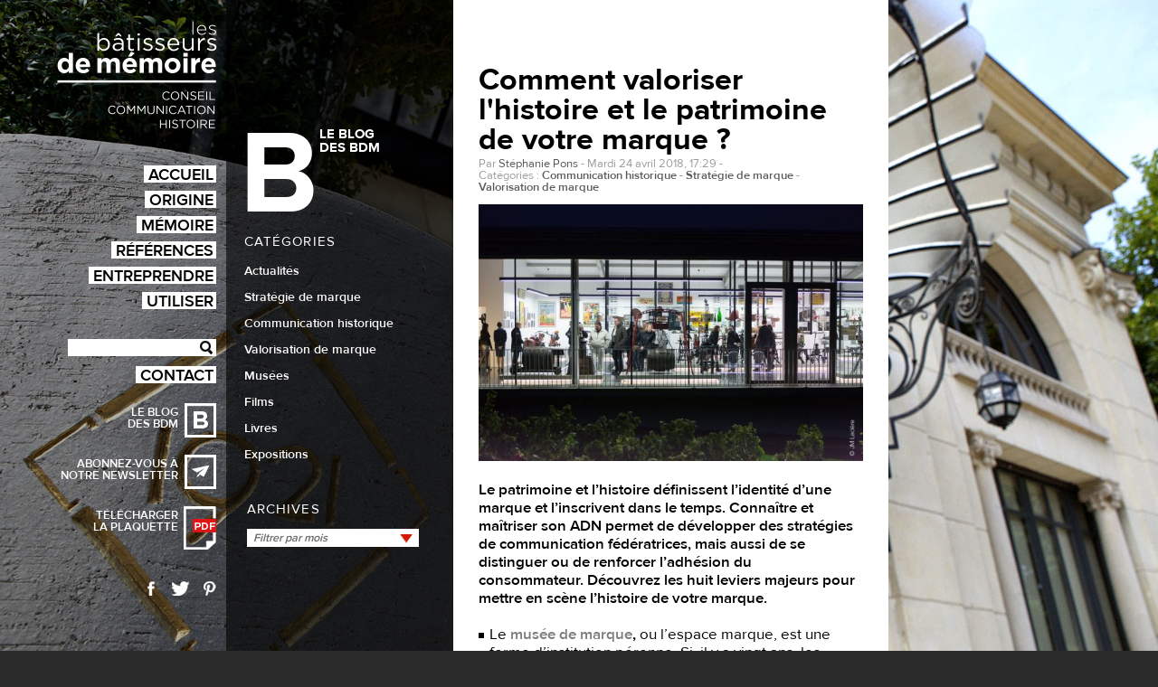

--- FILE ---
content_type: text/html; charset=utf-8
request_url: https://www.lesbdm.com/actualite/comment-valoriser-lhistoire-et-le-patrimoine-de-votre-marque-22.html
body_size: 17303
content:
<!DOCTYPE html>
<html lang="fr">
<head>

  <meta charset="utf-8">
  <title>Comment valoriser l'histoire et le patrimoine de votre marque ? - les Bâtisseurs De Mémoire</title>
  <base href="https://www.lesbdm.com/">

  <meta name="robots" content="index,follow">
  
    <meta name="generator" content="Contao Open Source CMS">
  <meta name="viewport" content="width=device-width, initial-scale=1.0, user-scalable=yes">
  
  <meta http-equiv="content-language" content="fr" />
  <link rel="canonical" href="https://www.lesbdm.com/actualite/comment-valoriser-lhistoire-et-le-patrimoine-de-votre-marque-22.html" />
  
  <meta property="og:site_name" content="les Bâtisseurs De Mémoire" />
  <meta property="og:url" content="https://www.lesbdm.com/actualite/comment-valoriser-lhistoire-et-le-patrimoine-de-votre-marque-22.html">
  <meta property="og:title" content="Comment valoriser l'histoire et le patrimoine de votre marque ? - les Bâtisseurs De Mémoire">
  <meta itemprop="itemprop:name" content="Comment valoriser l'histoire et le patrimoine de votre marque ? - les Bâtisseurs De Mémoire" />
  <meta name="twitter:title" content="Comment valoriser l'histoire et le patrimoine de votre marque ? - les Bâtisseurs De Mémoire" />
  <meta name="twitter:url" content="https://www.lesbdm.com/actualite/comment-valoriser-lhistoire-et-le-patrimoine-de-votre-marque-22.html" />
  <meta name="MobileOptimized" content="width" />


  
  
  				<meta name="twitter:card" content="summary_large_image" />
	<meta name="description" content="De nombreuses entreprises ont pris conscience de la richesse intrinsèque de leur histoire et de leur patrimoine. Il existe huit leviers majeurs pour mettre en scène cette histoire.">
	<meta property="og:description" content="De nombreuses entreprises ont pris conscience de la richesse intrinsèque de leur histoire et de leur patrimoine. Il existe huit leviers majeurs pour mettre en scène cette histoire.">
	<meta itemprop="itemprop:description" content="De nombreuses entreprises ont pris conscience de la richesse intrinsèque de leur histoire et de leur patrimoine. Il existe huit leviers majeurs pour mettre en scène cette histoire." />
	<meta name="twitter:description" content="De nombreuses entreprises ont pris conscience de la richesse intrinsèque de leur histoire et de leur patrimoine. Il existe huit leviers majeurs pour mettre en scène cette histoire." />
	<meta property="og:image" content="http://www.lesbdm.com/assets/images/d/Musee-des-metiers-Cite-du-champagne-Collet-cb15cb0d.jpg">
	<meta itemprop="itemprop:image" content="http://www.lesbdm.com/assets/images/d/Musee-des-metiers-Cite-du-champagne-Collet-cb15cb0d.jpg" />
	<link rel="image_src" href="http://www.lesbdm.com/assets/images/d/Musee-des-metiers-Cite-du-champagne-Collet-cb15cb0d.jpg" />
	<meta name="twitter:image" content="http://www.lesbdm.com/assets/images/d/Musee-des-metiers-Cite-du-champagne-Collet-cb15cb0d.jpg" />


  
  <link rel="stylesheet" href="files/bdm/MyFontsWebfontsKit/MyFontsWebfontsKit.css" type="text/css" media="all">
  
      <link rel="stylesheet" href="assets/css/d63604725640.css">
  <script src="//ajax.googleapis.com/ajax/libs/jquery/1.10.2/jquery.min.js"></script>
<script>window.jQuery || document.write('<script src="assets/jquery/core/1.10.2/jquery.min.js">\x3C/script>')</script>
  
  
  
  <script type="text/javascript" src="files/bdm/js/bdm-base-2.js"></script>

  
  <link rel="shortcut icon" href="favicon.ico" type="image/x-icon">
  
  <meta name="p:domain_verify" content="82d0c3b6cf9804cbcfafe2c8f856bf47"/>
  
  <script>
  (function(i,s,o,g,r,a,m){i['GoogleAnalyticsObject']=r;i[r]=i[r]||function(){
  (i[r].q=i[r].q||[]).push(arguments)},i[r].l=1*new Date();a=s.createElement(o),
  m=s.getElementsByTagName(o)[0];a.async=1;a.src=g;m.parentNode.insertBefore(a,m)
  })(window,document,'script','//www.google-analytics.com/analytics.js','ga');

  ga('create', 'UA-58988863-1', 'auto');
  ga('send', 'pageview');

</script>
  
  
  
  
  <!--[if lt IE 9]><script src="assets/html5shiv/3.7.0/html5shiv.js"></script><![endif]-->

</head>
<body id="top" class="mac chrome webkit ch131 blog blog-lecteur">



<!-- indexer::stop -->



	<div class="slider-fond">
		<div class="flexslider">
			<ul class="slides">



				<li  class="slide1"><img src="files/bdm/images-contenu/fonds/1-slide-accueil.jpg" width="1680" height="1050" alt="1 - Slide Accueil" /></li>
	


				<li ><img src="files/bdm/images-contenu/fonds/2-ORIGINE.jpg" width="1680" height="1050" alt="2 - Slide Origine" /></li>
	


				<li ><img src="files/bdm/images-contenu/fonds/3-MEMOIRE.jpg" width="1680" height="1050" alt="3 - Slide Mémoire" /></li>
	


				<li ><img src="files/bdm/images-contenu/fonds/4-REFERENCES.jpg" width="1680" height="1050" alt="4 - Slide Références" /></li>
	


				<li ><img src="files/bdm/images-contenu/fonds/5-ENTREPRENDRE.jpg" width="1680" height="1050" alt="5 - Slide Entreprendre" /></li>
	


				<li ><img src="files/bdm/images-contenu/fonds/6-UTILISER.jpg" width="1680" height="1050" alt="6 - Slide Utiliser" /></li>
	



			</ul>
		</div>
	</div>
<!-- indexer::continue -->

	
	<div class="wrapper wrapper1">
	
		
	
		<header id="header">
			<div class="inside">

				
<!-- indexer::stop -->
				<div class="wrapper-logo-header">
					<a href="accueil.html" title="Retour à la page d'accueil"><img src="files/bdm/images-structure/logo-header-les-batisseurs-de-memoire-retina.png" alt="Logotype Les bâtisseurs de mémoire, Conseil, Communication, Histoire" width="177" height="119"/></a>
				</div>
				<!-- indexer::continue -->
<!-- indexer::stop -->
<nav class="mod_navigation block" id="menu-principal">

  
  <a href="actualite/comment-valoriser-lhistoire-et-le-patrimoine-de-votre-marque-22.html#skipNavigation1" class="invisible">Aller au contenu</a>

  <ul class="level_1">
      	          <li class="submenu trail accueil first last"><a href="accueil.html" title="Accueil" class="accueil">Accueil</a><ul class="level_2">
      	          <li class="submenu origine avec-ssmenu first"><a href="l-origine-des-bdm.html" title="Origine" class="origine">Origine</a><div class="contener-level_3"><ul class="level_3">
      	          <li class="origine l-origine-des-bdm first"><a href="l-origine-des-bdm.html" title="L’origine des BDM" class="originel-origine-des-bdm">L’origine des BDM</a></li>
                  	          <li class="origine la-creation-d-une-agence"><a href="la-creation-d-une-agence.html" title="La création d’une agence" class="originela-creation-d-une-agence">La création d’une agence</a></li>
                  	          <li class="origine de-l-histoire-a-la-memoire-publicitaire"><a href="de-l-histoire-a-la-memoire-publicitaire.html" title="De l’histoire à la mémoire publicitaire" class="originede-l-histoire-a-la-memoire-publicitaire">De l’histoire à la mémoire publicitaire</a></li>
                  	          <li class="origine de-l-histoire-a-la-memoire-des-marques"><a href="de-l-histoire-a-la-memoire-des-marques.html" title="De l’histoire à la mémoire des marques" class="originede-l-histoire-a-la-memoire-des-marques">De l’histoire à la mémoire des marques</a></li>
                  	          <li class="origine de-l-histoire-a-la-memoire-d-entreprise"><a href="de-l-histoire-a-la-memoire-d-entreprise.html" title="De l’histoire à la mémoire d’entreprise" class="originede-l-histoire-a-la-memoire-d-entreprise">De l’histoire à la mémoire d’entreprise</a></li>
                  	          <li class="origine de-l-histoire-a-la-culture-d-entreprise"><a href="de-l-histoire-a-la-culture-d-entreprise.html" title="De l’histoire à la culture d’entreprise" class="originede-l-histoire-a-la-culture-d-entreprise">De l’histoire à la culture d’entreprise</a></li>
                  	          <li class="origine aborder-la-memoire-dune-entreprise"><a href="aborder-la-memoire-dune-entreprise.html" title="Aborder la mémoire d’une entreprise" class="origineaborder-la-memoire-dune-entreprise">Aborder la mémoire d’une&nbsp;entreprise</a></li>
                  	          <li class="origine la-notion-de-cycles-d-entreprise"><a href="la-notion-de-cycles-d-entreprise.html" title="La notion de cycles d’entreprise" class="originela-notion-de-cycles-d-entreprise">La notion de cycles d’entreprise</a></li>
                  	          <li class="origine organiser-la-memoire-d-entreprise last"><a href="organiser-la-memoire-d-entreprise.html" title="Organiser la mémoire d’entreprise" class="origineorganiser-la-memoire-d-entreprise">Organiser la mémoire d’entreprise</a></li>
                </ul>
</div></li>
                  	          <li class="submenu memoire avec-ssmenu"><a href="qu-est-ce-que-la-memoire-d-entreprise.html" title="Mémoire" class="memoire">Mémoire</a><div class="contener-level_3"><ul class="level_3">
      	          <li class="memoire qu-est-ce-que-la-memoire-d-entreprise first"><a href="qu-est-ce-que-la-memoire-d-entreprise.html" title="Qu’est-ce que la mémoire d’entreprise" class="memoirequ-est-ce-que-la-memoire-d-entreprise">Qu’est-ce que la mémoire d’entreprise</a></li>
                  	          <li class="memoire livres-et-entreprises"><a href="livres-et-entreprises.html" title="Livres et entreprises" class="memoirelivres-et-entreprises">Livres et entreprises</a></li>
                  	          <li class="memoire musees-et-entreprises"><a href="musees-et-entreprises.html" title="Musées et entreprises" class="memoiremusees-et-entreprises">Musées et entreprises</a></li>
                  	          <li class="memoire expositions-evenements-et-entreprises"><a href="expositions-evenements-et-entreprises.html" title="Expositions / Événements et entreprises" class="memoireexpositions-evenements-et-entreprises">Expositions/Événements et&nbsp;entreprises</a></li>
                  	          <li class="memoire medias-publicite-internet-et-entreprises last"><a href="medias-publicite-internet-et-entreprises.html" title="Médias / Publicité / Internet et entreprises" class="memoiremedias-publicite-internet-et-entreprises">Médias/Publicité/Internet et&nbsp;entreprises</a></li>
                </ul>
</div></li>
                  	          <li class="submenu references avec-ssmenu"><a href="acse-cget.html" title="Références" class="references">Références</a><div class="contener-level_3"><ul class="level_3">
      	          <li class="references first"><a href="airbus.html" title="Airbus - Référence" class="references">Airbus</a></li>
                                                	          <li data-num="ref2" class="references"><a href="un-livre-anniversaire-150-ans.html" title="AdVini - Jeanjean - Référence" class="references">AdVini – Jeanjean</a></li>
                                                	          <li data-num="ref3" class="references"><a href="banque-de-luxembourg-une-etude-historique.html" title="Banque de Luxembourg - Référence" class="references">Banque de Luxembourg</a></li>
                                                	          <li data-num="ref4" class="references"><a href="bisquit.html" title="Bisquit - Référence" class="references">Bisquit</a></li>
                                                	          <li data-num="ref5" class="references"><a href="bouchard-pere-fils.html" title="Bouchard Père &amp; Fils - Référence" class="references">Bouchard Père &amp; Fils</a></li>
                                                	          <li data-num="ref6" class="references"><a href="cgg-veritas.html" title="CGG Veritas - Référence" class="references">CGG</a></li>
                                                	          <li data-num="ref7" class="references"><a href="un-beau-livre.html" title="Chaillot - Référence" class="references">Chaillot – Théâtre national de la Danse</a></li>
                                                	          <li data-num="ref8" class="references"><a href="champagne-ayala.html" title="Champagne Ayala - Référence" class="references">Champagne Ayala</a></li>
                                                	          <li data-num="ref9" class="references"><a href="champagne-collet-cogevi-un-espace-marque.html" title="Champagne Collet (Cogevi) - Référence" class="references">Champagne Collet (Cogevi)</a></li>
                                                	          <li data-num="ref10" class="references"><a href="champagne-thienot-un-parcours-oenotouristique.html" title="Champagne Thiénot - Un parcours œnotouristique" class="references">Champagne Thiénot</a></li>
                                                	          <li data-num="ref11" class="references"><a href="chartreuse-paris.html" title="Chartreuse® Paris - Référence" class="references">Chartreuse® Paris</a></li>
                                                	          <li data-num="ref12" class="references"><a href="chartreuse-un-audit-etude-historique-et-patrimonial.html" title="Chartreuse - Référence" class="references">Chartreuse® Voiron</a></li>
                                                	          <li data-num="ref13" class="references"><a href="chateau-grand-puy-ducasse.html" title="Château Grand-Puy Ducasse - Référence" class="references">Château Grand-Puy Ducasse</a></li>
                                                	          <li data-num="ref14" class="references"><a href="chateau-meyney-une-etude-historique.html" title="CHATEAU MEYNEY - Référence" class="references">Château Meyney</a></li>
                                                	          <li data-num="ref15" class="references"><a href="chateau-patache-daux.html" title="Château Patache d’Aux - Référence" class="references">Château Patache d’Aux</a></li>
                                                	          <li data-num="ref16" class="references"><a href="un-audit-etude-historique-et-patrimonial-245.html" title="CHATEAU PHILIPPE LE HARDI - Référence" class="references">Château Philippe le Hardi</a></li>
                                                	          <li data-num="ref17" class="references"><a href="cointreau-un-espace-marque.html" title="Cointreau - Référence" class="references">Cointreau</a></li>
                        <li data-num="ref17b" class="references"><a href="combier-un-audit-etude-historique-et-patrimonial.html" title="Combier - Référence" class="references">Combier</a></li>
          <li data-num="ref17c" class="references"><a href="courvoisier-un-audit-etude-historique-et-patrimonial.html" title="Courvoisier - Référence" class="references">Courvoisier</a></li>
                                          	          <li data-num="ref18" class="references"><a href="la-compagnie-des-grands-hotels-dafrique.html" title="La Compagnie des Grands Hôtels d’Afrique - Référence" class="references">La Compagnie des Grands Hôtels d’Afrique</a></li>
                                                	          <li data-num="ref19" class="references"><a href="euro-rscg-co-havas.html" title="Euro RSCG C&amp;O (Havas) - Référence" class="references">Euro RSCG C&O (Havas)</a></li>
                                                	          <li data-num="ref20" class="references"><a href="fevs.html" title="FEVS - Référence - Un audit-étude historique et patrimonial" class="references">FEVS</a></li>
                                                	          <li data-num="ref21" class="references"><a href="garnier.html" title="Garnier - Référence - Une étude ADN" class="references">Garnier</a></li>
                                                	          <li data-num="ref22" class="references"><a href="guerlain.html" title="Guerlain - Référence" class="references">Guerlain</a></li>
                                                	          <li data-num="ref23" class="references"><a href="hennessy-une-etude-patrimoniale-historique.html" title="Hennessy - Référence" class="references">Hennessy</a></li>
                                                	          <li data-num="ref24" class="references"><a href="champagne-jacquart.html" title="Champagne Jacquart - Référence" class="references">Champagne Jacquart</a></li>
                                                	          <li data-num="ref25" class="references"><a href="un-audit-etude-historique-et-patrimonial-joseph-perrier.html" title="Joseph Perrier - Référence" class="references">Joseph Perrier</a></li>
                                                	          <li data-num="ref26" class="references"><a href="kraft-foods.html" title="Kraft Foods - Référence" class="references">Kraft Foods</a></li>
                                <li data-num="ref26b" class="references"><a href="grand-marnier-un-audit-etude-historique-et-patrimonial.html" title="Grand Marnier - Référence" class="references">Grand Marnier</a></li>
                                  	          <li data-num="ref27" class="references"><a href="groupe-lagardere.html" title="Groupe Lagardère - Référence" class="references">Groupe Lagardère</a></li>
                                                	          <li data-num="ref28" class="references"><a href="lajkonik-snacks.html" title="Lajkonik Snacks - Référence" class="references">Lajkonik Snacks</a></li>
                                                	          <li data-num="ref29" class="references"><a href="laulhere-une-etude-patrimoniale.html" title="Laulhère - Référence" class="references">Laulhère</a></li>
                                                	          <li data-num="ref30" class="references"><a href="la-vache-qui-rit-une-exposition.html" title="La Vache qui rit - Référence" class="references">La Vache qui rit</a></li>
                                                	          <li data-num="ref31" class="references"><a href="leden.html" title="L’Eden - Référence" class="references">L’Eden</a></li>
                                                	          <li data-num="ref32" class="references"><a href="le-printemps.html" title="Le Printemps - Référence" class="references">Le Printemps</a></li>
                                                	          <li data-num="ref33" class="references"><a href="loreal.html" title="L'Oréal" class="references">L'Oréal</a></li>
                                                	          <li data-num="ref34" class="references"><a href="marie-brizard.html" title="Marie Brizard - Référence" class="references">Marie Brizard</a></li>
                                                	          <li data-num="ref35" class="references"><a href="un-espace-boutique.html" title="Maison Champy - Un espace « boutique »" class="references">Maison Champy</a></li>
                                                	          <li data-num="ref36" class="references"><a href="maison-edouard-delaunay-aps.html" title="Maison Édouard Delaunay - Référence - Un avant-projet sommaire (APS)" class="references">Maison Édouard Delaunay</a></li>
                                                	          <li data-num="ref37" class="references"><a href="metaxa.html" title="Metaxa - Référence" class="references">Metaxa</a></li>
                                                	          <li data-num="ref38" class="references"><a href="moet-hennessy.html" title="Moët Hennessy - Référence" class="references">Moët Hennessy</a></li>
                                                	          <li data-num="ref39" class="references"><a href="montblanc.html" title="Montblanc - Référence" class="references">Montblanc</a></li>
                                                	          <li data-num="ref40" class="references"><a href="mount-gay-rum-un-espace-marque.html" title="Mount Gay Rum - Référence" class="references">Mount Gay Rum</a></li>
                                                	          <li data-num="ref41" class="references"><a href="ofi-un-beau-livre.html" title="OFI (OFIVALMO) - Référence" class="references">OFI (Ofivalmo)</a></li>
                                                	          <li data-num="ref42" class="references"><a href="orangina.html" title="Orangina - Référence" class="references">Orangina</a></li>
                                                	          <li data-num="ref43" class="references"><a href="une-etude-patrimoniale-et-historique.html" title="Pellisson (Raynal/Three Barrels) - Référence" class="references">Pellisson  (Raynal/Three&nbsp;Barrels)</a></li>
                                                	          <li data-num="ref44" class="references"><a href="pernod.html" title="Pernod - Référence" class="references">Pernod</a></li>
                                        <li data-num="ref44b" class="references"><a href="le-petit-prince-et-son-univers-un-musee.html" title="Le Petit Prince et son univers - Référence" class="references">Le Petit Prince et&nbsp;son&nbsp;univers</a></li>
                          	          <li data-num="ref45" class="references"><a href="piper-heidsieck-charles-heidsieck.html" title="Piper-Heidsieck &amp; Charles Heidsieck - Référence" class="references">Piper-Heidsieck &&nbsp;Charles&nbsp;Heidsieck</a></li>
                                                	          <li data-num="ref46" class="references"><a href="porto-pitters.html" title="Porto Pitters - Référence" class="references">Porto Pitters</a></li>
                                                	          <li data-num="ref47" class="references"><a href="une-base-images.html" title="Rémy Martin &amp; LOUIS XIII - Référence" class="references">Rémy Martin &amp; LOUIS XIII</a></li>
                                                	          <li data-num="ref48" class="references"><a href="ricard.html" title="Ricard - Référence" class="references">Ricard</a></li>
                                                	          <li data-num="ref49" class="references"><a href="saint-james.html" title="Saint James - Référence" class="references">Saint James</a></li>
                                                	          <li data-num="ref50" class="references"><a href="un-audit-etude-historique-et-patrimonial.html" title="Un audit-étude historique et patrimonial" class="references">Soorts-Hossegor</a></li>
                                                	          <li class="references last"><a href="thales.html" title="Thales - Référence" class="references">Thales</a></li>
                                              </ul>
</div></li>
                                                	          <li class="submenu entreprendre avec-ssmenu"><a href="la-demarche-des-bdm.html" title="Entreprendre" class="entreprendre">Entreprendre</a><div class="contener-level_3"><ul class="level_3">
      	          <li class="entreprendre la-demarche-des-bdm first"><a href="la-demarche-des-bdm.html" title="La démarche des BDM" class="entreprendrela-demarche-des-bdm">La démarche des BDM</a></li>
                  	          <li class="entreprendre une-methodologie-en-cinq-etapes"><a href="une-methodologie-en-cinq-etapes.html" title="Une méthodologie en cinq étapes" class="entreprendreune-methodologie-en-cinq-etapes">Une méthodologie en&nbsp;cinq&nbsp;étapes</a></li>
                  	          <li class="entreprendre etude-historique"><a href="etude-historique.html" title="Étude historique" class="entreprendreetude-historique">Étude historique</a></li>
                  	          <li class="entreprendre etude-patrimoniale"><a href="etude-patrimoniale.html" title="Étude patrimoniale" class="entreprendreetude-patrimoniale">Étude patrimoniale</a></li>
                  	          <li class="entreprendre etude-patrimoniale-et-historique"><a href="etude-patrimoniale-et-historique.html" title="Étude patrimoniale et historique" class="entreprendreetude-patrimoniale-et-historique">Étude patrimoniale et&nbsp;historique</a></li>
                  	          <li class="entreprendre adn-genome-de-marque"><a href="adn-genome-de-marque.html" title="ADN / Génome de marque" class="entreprendreadn-genome-de-marque">ADN / Génome de marque</a></li>
                  	          <li class="entreprendre benchmarking-veille-concurrentielle"><a href="benchmarking-veille-concurrentielle.html" title="Benchmarking / Veille concurrentielle" class="entreprendrebenchmarking-veille-concurrentielle">Benchmarking / Veille concurrentielle</a></li>
                  	          <li class="entreprendre diagnostic-de-site-ou-de-musee"><a href="diagnostic-de-site-ou-de-musee.html" title="Diagnostic de site ou de musée" class="entreprendrediagnostic-de-site-ou-de-musee">Diagnostic de site ou&nbsp;de&nbsp;musée</a></li>
                  	          <li class="entreprendre enjeux-rse last"><a href="enjeux-rse.html" title="Enjeux RSE" class="entreprendreenjeux-rse">Enjeux RSE</a></li>
                </ul>
</div></li>
                  	          <li class="submenu utiliser avec-ssmenu last"><a href="des-actions-d-animation-et-des-espaces-d-exposition.html" title="Utiliser" class="utiliser">Utiliser</a><div class="contener-level_3"><ul class="level_3">
      	          <li class="utiliser des-actions-d-animation-et-des-espaces-d-exposition first"><a href="un-musee-d-entreprise.html" title="Des actions d'animation et des espaces d'exposition" class="utiliserdes-actions-d-animation-et-des-espaces-d-exposition">Des actions d'animation et&nbsp;des espaces d'exposition</a></li>
                  	          <li class="utiliser des-outils-de-reference-et-identitaires"><a href="un-ouvrage-grand-public.html" title="Des outils de référence et identitaires" class="utiliserdes-outils-de-reference-et-identitaires">Des outils de référence et&nbsp;identitaires</a></li>
                  	          <li class="utiliser des-supports-de-communication-corporate-et-rp last"><a href="un-dossier-de-presse-corporate.html" title="Des supports de communication corporate et RP" class="utiliserdes-supports-de-communication-corporate-et-rp">Des supports de&nbsp;communication corporate et&nbsp;RP</a></li>
                </ul>
</div></li>
                </ul>
</li>
                </ul>

  <a id="skipNavigation1" class="invisible">&nbsp;</a>

</nav>
<!-- indexer::continue -->

<!-- indexer::stop -->
<div class="mod_form tableless block" id="form-recherche-header">

  
  <form action="actualite/comment-valoriser-lhistoire-et-le-patrimoine-de-votre-marque-22.html" id="f1" method="post" enctype="application/x-www-form-urlencoded">
    <div class="formbody">
              <input type="hidden" name="FORM_SUBMIT" value="auto_tl_search">
        <input type="hidden" name="REQUEST_TOKEN" value="2bb7ec74e8e9629eda8110fb4f5f7a9e">
                                      <input type="text" name="keywords" id="ctrl_1" class="text" value=""> <input type="submit" id="ctrl_1_submit" class="submit" value="Rechercher"><br>
          </div>
  </form>

</div>
<!-- indexer::continue -->

<!-- indexer::stop -->
				<nav id="menu-contact">
					<a href="contact.html" title="Contacter les Bâtisseurs De Mémoire">Contact</a>
				</nav>
<!-- indexer::continue -->
<!-- indexer::stop -->
				<nav id="menu-blog">
					<a href="le-blog.html" title="Découvrez les articles du blog des BDM">Le blog<br /> des BDM</a>
				</nav>
<!-- indexer::continue -->
<!-- indexer::stop -->
				<nav id="menu-newsletter">
					<a href="abonnement-newsletter.html" title="Pour vous abonnez à notre newsletter">Abonnez-vous à<br /> notre newsletter</a>
				</nav>
<!-- indexer::continue --><!-- indexer::stop -->




				<div class="telecharger-plaquette">
					<a href="actualite/comment-valoriser-lhistoire-et-le-patrimoine-de-votre-marque-22.html?file=files/bdm/images-contenu/plaquette-pdf/plaquette-BDM-2022-WEB.pdf" title="Télécharger la plaquette des Bâtisseurs De Mémoire au format PDF"><span>Télécharger<br /> la plaquette</span></a>
				</div>
	




<!-- indexer::continue -->
<div class="mod_newsreader block" id="actu-bt-partage">
        


<div class="resaux-sociaux-header"><a href="http://pinterest.com/pin/create/button/?url=http%3A%2F%2Fwww.lesbdm.com%2Factualite%2Fcomment-valoriser-lhistoire-et-le-patrimoine-de-votre-marque-22.html&amp;media=http://www.lesbdm.com/assets/images/d/Musee-des-metiers-Cite-du-champagne-Collet-cb15cb0d.jpg" title="Partager sur Pinterest" class="bt-pinterest-head" target="_blank"></a>
					
					<a href="http://twitter.com/share?text=Comment+valoriser+l%27histoire+et+le+patrimoine+de+votre+marque+%3F+-+De+nombreuses+entreprises+ont+pris+conscience+de+la+richesse+intrins%C3%A8q...&amp;url=http%3A%2F%2Fwww.lesbdm.com%2Factualite%2Fcomment-valoriser-lhistoire-et-le-patrimoine-de-votre-marque-22.html" title="Partager sur Twitter" class="bt-twitter-head" target="_blank"></a>
					<a href="http://www.facebook.com/sharer.php?u=http%3A%2F%2Fwww.lesbdm.com%2Factualite%2Fcomment-valoriser-lhistoire-et-le-patrimoine-de-votre-marque-22.html&amp;t=De+nombreuses+entreprises+ont+pris+conscience+de+la+richesse+intrins%C3%A8que+de+leur+histoire+et+de+leur+patrimoine.+Il+existe+huit+leviers+majeurs+pour+mettre+en+sc%C3%A8ne+cette+histoire." title="Partager sur Facebook" class="bt-facebook-head" target="_blank"></a>
					<div class="clear">&nbsp;</div>
				</div>


    <!-- indexer::stop -->
    <div class="cont-panination-reader"></div>
    <!-- indexer::continue -->
    </div>
				
				<div class="container-ssmenu-tablette"><div class="sscontainer-ssmenu-tablette"></div></div>

			 </div>
		</header>

		<div class="wrapper-left-main">
			<aside id="left">
				<div class="inside">

					
<!-- indexer::stop -->
					<div class="container-lettrine">
						<div class="lettrine inside" style="padding-left:19px;" id="lettrine-accueil">
							<span>A</span>
							<p style="left:106px;">BÂTIR <br>
UNE MÉMOIRE</p>
						</div>
						<div class="lettrine inside" style="padding-left:15px;" id="lettrine-origine">
							<span>O</span>
							<p style="left:123px;">QUI SONT <br>
LES BDM ?</p>
						</div>
						<div class="lettrine inside" style="padding-left:13px;" id="lettrine-memoire">
							<span>M</span>
							<p style="left:127px;">La mémoire<br>
d'entreprise</p>
						</div>
						<div class="lettrine inside" style="padding-left:16px;" id="lettrine-references">
							<span>R</span>
							<p style="left:106px;">Des <br>
références <br>
de bâtisseurs</p>
						</div>
						<div class="lettrine inside" style="padding-left:12px;" id="lettrine-entreprendre">
							<span>E</span>
							<p style="left:106px;">Ce que <br>
nous allons <br>
entreprendre <br>
ensemble</p>
						</div>
						<div class="lettrine inside" style="padding-left:12px;" id="lettrine-utiliser">
							<span>U</span>
							<p style="left:110px;">Ce que <br>
vous allez <br>
pouvoir <br>
utiliser</p>
						</div>
						<div class="lettrine inside" style="padding-left:15px;" id="lettrine-newsletter">
							<span>L</span>
							<p style="left:92px;">La lettre <br>
mensuelle <br>
des bâtisseurs <br>
de mémoire</p>
						</div>
						<div class="lettrine inside" style="padding-left:15px;" id="lettrine-blog">
							<span>B</span>
							<p style="left:103px;">Le blog <br>
des BDM</p>
						</div>
					</div>
<!-- indexer::continue -->
<!-- indexer::stop -->
<div class="mod_newscategories block">

    
    <div class="titre-nav-categories">Catégories</div>
<ul class="level_1">
        
        <li class="news_category_25 first even"><a href="categories-blog/category/actualites.html" class="news_category_25 first even" title="Actualités">Actualités</a></li>
            
        <li class="news_category_14 odd"><a href="categories-blog/category/strategie-de-marque.html" class="news_category_14 odd" title="Stratégie de marque">Stratégie de marque</a></li>
            
        <li class="news_category_16 even"><a href="categories-blog/category/communication-historique.html" class="news_category_16 even" title="Communication historique">Communication historique</a></li>
            
        <li class="news_category_17 odd"><a href="categories-blog/category/valorisation-de-marque.html" class="news_category_17 odd" title="Valorisation de marque">Valorisation de marque</a></li>
            
        <li class="news_category_22 even"><a href="categories-blog/category/musee.html" class="news_category_22 even" title="Musées">Musées</a></li>
            
        <li class="news_category_21 odd"><a href="categories-blog/category/film.html" class="news_category_21 odd" title="Films">Films</a></li>
            
        <li class="news_category_19 even"><a href="categories-blog/category/livre.html" class="news_category_19 even" title="Livres">Livres</a></li>
            
        <li class="news_category_18 last odd"><a href="categories-blog/category/exposition.html" class="news_category_18 last odd" title="Expositions">Expositions</a></li>
        </ul>


</div>
<!-- indexer::continue -->

<!-- indexer::stop -->
<div class="liste-menu-blog-mois mod_newsmenu block" id="Select-archives-mois">

	<div class="titre">Archives</div>
		<a href="#" title="Voir la liste des articles du blog par mois">Filtrer par mois</a>
		<div class="contener-liste-menu-blog-mois">

  
      <ul class="level_1">
	    
	    <li class="first dec2025z"><a href="/archives-blog.html?month=202512" title="Décembre 2025 (1 entrée)">Décembre 2025</a></li>   
	    	    
	    <li class="first avr2025z"><a href="/archives-blog.html?month=202504" title="Avril 2025 (1 entrée)">Avril 2025</a></li>      

		<li class="first mar2025z"><a href="/archives-blog.html?month=202503" title="Mars 2025 (1 entrée)">Mars 2025</a></li>      
    
		 <li class="first fev2025z"><a href="/archives-blog.html?month=202502" title="Février 2025 (1 entrée)">Février 2025</a></li>   
    
		 <li class="first janv2025z"><a href="/archives-blog.html?month=202501" title="Janvier 2025 (1 entrée)">Janvier 2025</a></li>
	    
		 <li class="first dec2024z"><a href="/archives-blog.html?month=202412" title="Décembre 2024 (1 entrée)">Décembre 2024</a></li>
		 
		 <li class="first nov2024z"><a href="/archives-blog.html?month=202411" title="Novembre 2024 (1 entrée)">Novembre 2024</a></li>
		 		 
		 <li class="first oct2024z"><a href="/archives-blog.html?month=202410" title="Octobre 2024 (1 entrée)">Octobre 2024</a></li>
		 
		 <li class="first sept2024z"><a href="/archives-blog.html?month=202409" title="Septembre 2024 (1 entrée)">Septembre 2024</a></li>
		 
              
                                          <li class="first"><a href="/archives-blog.html?month=202408" title="Août 2024 (1 entrée)">Août 2024</a></li>
                                                        <li><a href="/archives-blog.html?month=202407" title="Juillet 2024 (1 entrée)">Juillet 2024</a></li>
                                                        <li class="last"><a href="/archives-blog.html?month=202406" title="Juin 2024 (2 entrées)">Juin 2024</a></li>
                                    
              
                                          <li class="first"><a href="/archives-blog.html?month=201807" title="Juillet 2018 (2 entrées)">Juillet 2018</a></li>
                                                        <li><a href="/archives-blog.html?month=201806" title="Juin 2018 (1 entrée)">Juin 2018</a></li>
                                                        <li><a href="/archives-blog.html?month=201805" title="Mai 2018 (1 entrée)">Mai 2018</a></li>
                                                        <li class="last"><a href="/archives-blog.html?month=201804" title="Avril 2018 (6 entrées)">Avril 2018</a></li>
                                    
          </ul>
  
</div>
		<div class="clear"></div>
		<script type="text/javascript">
		/* <![CDATA[ */
		$(document).ready(function() {
			$('.liste-menu-blog-mois > a').click(function(){
				if ($(this).hasClass('open')) {
					$(this).removeClass('open');
					$(this).next('.contener-liste-menu-blog-mois').slideUp();
				}else{
					$(this).addClass('open');
					$(this).next('.contener-liste-menu-blog-mois').slideDown();
				}
				return false;
			});
			// 2024 +
			function getQuerystring(key, default_) {
				 if (default_==null) default_="";
				 key = key.replace(/[\[]/,"\\\[").replace(/[\]]/,"\\\]");
				 var regex = new RegExp("[\\?&]"+key+"=([^&#]*)");
				 var qs = regex.exec(window.location.href);
				 if(qs == null) return default_; else return qs[1];
			}
			var lemois = getQuerystring('month');
			if(lemois == '202409'){
				$('body.liste-mois #blog-liste h1').after('<div class="une-actu-liste block first odd"><div class="clear-after"><div class="container-image"><a href="/actualite/pour-les-300-ans-de-son-fondateur-hennessy-s-expose.html" title="Lire le suite de l’article Pour les 300 ans de son fondateur, Hennessy s’expose"><img src="files/bdm/images-blog/pour-les-300-ans-de-son-fondateur-hennessy-s-expose-liste-120x76.jpg" width="120" height="76" alt="Pour les 300 ans de son fondateur, Hennessy s’expose"></a></div><div class="container-texte"><h2><a href="/actualite/pour-les-300-ans-de-son-fondateur-hennessy-s-expose.html" title="Lire l’article: Pour les 300 ans de son fondateur, Hennessy s’expose">Pour les 300 ans de son fondateur, Hennessy s’expose</a></h2><div class="texte-riche"><p>Pour célébrer le 300<sup>e</sup> anniversaire de la naissance de Richard Hennessy, la célèbre maison de cognac... </p></div><a href="/actualite/pour-les-300-ans-de-son-fondateur-hennessy-s-expose.html" title="Lire le suite de l’article Pour les 300 ans de son fondateur, Hennessy s’expose" class="lien-lire-la-suite">Lire l’article</a></div></div><div class="hr fin"><hr></div></div>');
				$('body.liste-mois #blog-liste .empty').hide();
				$('.sept2024z').addClass('active').css('color','#858585');
				$('.sept2024z a').addClass('active').css('color','#858585');
			}
			if(lemois == '202410'){
				$('body.liste-mois #blog-liste h1').after('<div class="une-actu-liste block first even"><div class="clear-after"><div class="container-image"><a href="/actualite/2024-11-ruinart-un-nouveau-projet-architectural.html" title="Lire le suite de l’article Ruinart : un nouveau projet architectural"><img src="files/bdm/images-blog/2024-11-ruinart-un-nouveau-projet-architectural-120x176.jpg" width="120" height="76" alt="Ruinart : un nouveau projet architectural"></a></div><div class="container-texte"><h2><a href="/actualite/2024-11-ruinart-un-nouveau-projet-architectural.html" title="Lire l’article : Ruinart : un nouveau projet architectural">Ruinart : un nouveau projet architectural</a></h2><div class="texte-riche"><p>Ruinart, la plus ancienne Maison de champagne, faisant partie de la division Moët Hennessy... </p></div><a href="/actualite/2024-11-ruinart-un-nouveau-projet-architectural.html" title="Lire le suite de l’article Ruinart : un nouveau projet architectural" class="lien-lire-la-suite">Lire l’article</a></div></div><div class="hr fin"><hr></div></div>');
				$('body.liste-mois #blog-liste .empty').hide();
				$('.oct2024z').addClass('active').css('color','#858585');
				$('.oct2024z a').addClass('active').css('color','#858585');
			}
			if(lemois == '202411'){
				$('body.liste-mois #blog-liste h1').after('<div class="une-actu-liste block first even"><div class="clear-after"><div class="container-image"><a href="/actualite/2024-11-canard-duchene.html" title="Lire le suite de l’article Canard-Duchêne : une nouvelle génération de chef de cave"><img src="files/bdm/images-blog/2024-11-canard-duchene-120x76.jpg" width="120" height="76" alt="Canard-Duchêne : une nouvelle génération de chef de cave"></a></div><div class="container-texte"><h2><a href="/actualite/2024-11-canard-duchene.html" title="Lire l’article : Canard-Duchêne : une nouvelle génération de chef de cave">Canard-Duchêne : une nouvelle génération de chef de cave</a></h2><div class="texte-riche"><p>La maison de Champagne Canard-Duchêne, pour qui l’agence a réalisé un audit-étude historique et patrimonial, dit au revoir à... </p></div><a href="/actualite/2024-11-canard-duchene.html" title="Lire le suite de l’article Canard-Duchêne : une nouvelle génération de chef de cave" class="lien-lire-la-suite">Lire l’article</a></div></div><div class="hr fin"><hr></div></div>');
				$('body.liste-mois #blog-liste .empty').hide();
				$('.nov2024z').addClass('active').css('color','#858585');
				$('.nov2024z a').addClass('active').css('color','#858585');
			}			
			if(lemois == '202412'){
				$('body.liste-mois #blog-liste h1').after('<div class="une-actu-liste block first even"><div class="clear-after"><div class="container-image"><a href="/actualite/2024-12-champagne-jacquart.html" title="Lire le suite de l’article Mosaïque en lumière pour Champagne Jacquart"><img src="files/bdm/images-blog/2024-12-champagne-jacquart--120x76.jpg" width="120" height="76" alt="Mosaïque en lumière pour Champagne Jacquart"></a></div><div class="container-texte"><h2><a href="/actualite/2024-12-champagne-jacquart.html" title="Lire l’article : Mosaïque en lumière pour Champagne Jacquart">Mosaïque en lumière pour Champagne&nbsp;Jacquart</a></h2><div class="texte-riche"><p>Jusqu’au 5 janvier 2025, l’Hôtel de Brimont, siège de la maison... </p></div><a href="/actualite/2024-12-champagne-jacquart.html" title="Lire le suite de l’article Mosaïque en lumière pour Champagne Jacquart" class="lien-lire-la-suite">Lire l’article</a></div></div><div class="hr fin"><hr></div></div>');
				$('body.liste-mois #blog-liste .empty').hide();
				$('.dec2024z').addClass('active').css('color','#858585');
				$('.dec2024z a').addClass('active').css('color','#858585');
			}			
			if(lemois == '202501'){
				$('body.liste-mois #blog-liste h1').after('<div class="une-actu-liste block first even"><div class="clear-after"><div class="container-image"><a href="/actualite/2025-01-chartreuse-saisons.html" title="Lire le suite de l’article Chartreuse : une page se tourne pour « Saisons »"><img src="files/bdm/images-blog/2025-01-chartreuse-saisons--120x76.jpg" width="120" height="76" alt="Chartreuse : une page se tourne pour « Saisons »"></a></div><div class="container-texte"><h2><a href="/actualite/2025-01-chartreuse-saisons.html" title="Lire l’article : Chartreuse : une page se tourne pour « Saisons »">Chartreuse : une page se&nbsp;tourne pour&nbsp;«&nbsp;Saisons&nbsp;»</a></h2><div class="texte-riche"><p>Chartreuse dévoile l’ultime volet de sa série « Saisons »... </p></div><a href="/actualite/2025-01-chartreuse-saisons.html" title="Lire le suite de l’article Chartreuse : une page se tourne pour « Saisons »" class="lien-lire-la-suite">Lire l’article</a></div></div><div class="hr fin"><hr></div></div>');
				$('body.liste-mois #blog-liste .empty').hide();
				$('.janv2025z').addClass('active').css('color','#858585');
				$('.janv2025z a').addClass('active').css('color','#858585');
			}			
			if(lemois == '202502'){
				$('body.liste-mois #blog-liste h1').after('<div class="une-actu-liste block first even"><div class="clear-after"><div class="container-image"><a href="/actualite/2025-02-chartreuse-paris.html" title="Lire le suite de l’article Chartreuse : à la découverte de ses origines parisiennes"><img src="files/bdm/images-blog/2025-02-chartreuse-paris--120x76.jpg" width="120" height="76" alt="Chartreuse : à la découverte de ses origines parisiennes"></a></div><div class="container-texte"><h2><a href="/actualite/2025-02-chartreuse-paris.html" title="Lire l’article : Chartreuse : à la découverte de ses origines parisiennes">Chartreuse : à la découverte de ses origines parisiennes</a></h2><div class="texte-riche"><p>Dans un épisode de Paname remonte le temps, diffusé sur France 3, Chartreuse... </p></div><a href="/actualite/2025-02-chartreuse-paris.html" title="Lire le suite de l’article Chartreuse : à la découverte de ses origines parisiennes" class="lien-lire-la-suite">Lire l’article</a></div></div><div class="hr fin"><hr></div></div>');
				$('body.liste-mois #blog-liste .empty').hide();
				$('.fev2025z').addClass('active').css('color','#858585');
				$('.fev2025z a').addClass('active').css('color','#858585');			
			}			
			if(lemois == '202503'){
				$('body.liste-mois #blog-liste h1').after('<div class="une-actu-liste block first even"><div class="clear-after"><div class="container-image"><a href="/actualite/2025-03-hennessy-260ans.html" title="Lire le suite de l’article Hennessy célèbre ses racines irlandaises"><img src="files/bdm/images-blog/2025-03-hennesy-260-ans-120x176.jpg" width="120" height="76" alt="Hennessy célèbre ses racines irlandaises"></a></div><div class="container-texte"><h2><a href="/actualite/2025-03-hennessy-260ans.html" title="Lire l’article : Hennessy célèbre ses racines irlandaises">Hennessy célèbre ses racines irlandaises</a></h2><div class="texte-riche"><p>À l’occasion des 260 ans de la Maison Hennessy, un hommage a été... </p></div><a href="/actualite/2025-03-hennessy-260ans.html" title="Lire le suite de l’article Hennessy célèbre ses racines irlandaises" class="lien-lire-la-suite">Lire l’article</a></div></div><div class="hr fin"><hr></div></div>');
				$('body.liste-mois #blog-liste .empty').hide();
				$('.mar2025z').addClass('active').css('color','#858585');
				$('.mar2025z a').addClass('active').css('color','#858585');			
			}
			if(lemois == '202504'){
				$('body.liste-mois #blog-liste h1').after('<div class="une-actu-liste block first even"><div class="clear-after"><div class="container-image"><a href="/actualite/2025-04-400-ans-de-chateau-meyney.html" title="Lire le suite de l’article : 400 ans de Château Meyney"><img src="files/bdm/images-blog/2025-04-400-ans-de-chateau-meyney-120x176.jpg" width="120" height="76" alt="400 ans de Château Meyney"></a></div><div class="container-texte"><h2><a href="/actualite/2025-04-400-ans-de-chateau-meyney.html" title="Lire l’article : 400 ans de Château Meyney">400 ans de Château Meyney</a></h2><div class="texte-riche"><p>Fondé en 1625, Château Meyney célèbre quatre siècles d’histoire au cœur du Médoc. À l’occasion de cet anniversaire... </p></div><a href="/actualite/2025-04-400-ans-de-chateau-meyney.html" title="Lire le suite de l’article : 400 ans de Château Meyney" class="lien-lire-la-suite">Lire l’article</a></div></div><div class="hr fin"><hr></div></div>');
				$('body.liste-mois #blog-liste .empty').hide();
				$('.avr2025z').addClass('active').css('color','#858585');
				$('.avr2025z a').addClass('active').css('color','#858585');			
					}				
			if(lemois == '202512'){
				$('body.liste-mois #blog-liste h1').after('<div class="une-actu-liste block first even"><div class="clear-after"><div class="container-image"><a href="/actualite/2025-12-chateau-grand-puy-ducasse.html" title="Lire le suite de l’article : Château Grand-Puy Ducasse distingué par un Best Of Wine Tourism d’Or"><img src="files/bdm/images-blog/2025-12-chateau-grand-puy-ducasse-120x76" width="120" height="76" alt="400 ans de Château Grand-Puy Ducasse distingué par un Best Of Wine Tourism d’Or"></a></div><div class="container-texte"><h2><a href="/actualite/2025-12-chateau-grand-puy-ducasse.html" title="Lire l’article : Château Grand-Puy Ducasse distingué par un Best Of Wine Tourism d’Or">Château Grand-Puy Ducasse distingué par un Best Of Wine Tourism d’Or</a></h2><div class="texte-riche"><p>Château Grand-Puy Ducasse, Grand Cru classé depuis 1855, situé au cœur de la ville de Pauillac en Gironde, vient d’être distingué par un Best of Wine Tourism d’Or... </p></div><a href="/actualite/2025-12-chateau-grand-puy-ducasse.html" title="Lire le suite de l’article : Château Grand-Puy Ducasse distingué par un Best Of Wine Tourism d’Or" class="lien-lire-la-suite">Lire l’article</a></div></div><div class="hr fin"><hr></div></div>');
				$('body.liste-mois #blog-liste .empty').hide();
				$('.dec2025z').addClass('active').css('color','#858585');
				$('.dec2025z a').addClass('active').css('color','#858585');			
					}	
			if(lemois == '202512'){
				$('body.liste-mois #blog-liste h1').after('<div class="une-actu-liste block first even"><div class="clear-after"><div class="container-image"><a href="/actualite/2025-12-palais-besenval.html" title="Lire le suite de l’article : Le Petit Prince et son univers"><img src="files/bdm/images-blog/2025-12-palais-besenval-120x76.jpg" width="120" height="76" alt="Le Petit Prince et son univers"></a></div><div class="container-texte"><h2><a href="/actualite/2025-12-palais-besenval.html" title="Lire l’article : Le Petit Prince et son univers">Le Petit Prince et son univers</a></h2><div class="texte-riche"><p>Moins d’un an après avoir lancé ce projet, les bâtisseurs de mémoire sont heureux d’annoncer l’ouverture du Musée du Petit Prince et son univers à Soleure, en Suisse... </p></div><a href="/actualite/2025-12-palais-besenval.html" title="Lire le suite de l’article : Le Petit Prince et son univers" class="lien-lire-la-suite">Lire l’article</a></div></div><div class="hr fin"><hr></div></div>');
				$('body.liste-mois #blog-liste .empty').hide();
				$('.dec2025z').addClass('active').css('color','#858585');
				$('.dec2025z a').addClass('active').css('color','#858585');			
					}
		});
		/* ]]> */
		</script>
	</div>
<!-- indexer::continue -->

<!-- indexer::stop -->
<nav class="mod_navigation ssmenu origine block" id="ssmenu-origine">

  
  <a href="actualite/comment-valoriser-lhistoire-et-le-patrimoine-de-votre-marque-22.html#skipNavigation11" class="invisible">Aller au contenu</a>

  
<ul class="level_1">
                    <li class="origine l-origine-des-bdm first"><a href="l-origine-des-bdm.html" title="L’origine des BDM" class="origine l-origine-des-bdm first">L’origine des BDM</a></li>
                                <li class="origine la-creation-d-une-agence"><a href="la-creation-d-une-agence.html" title="La création d’une agence" class="origine la-creation-d-une-agence">La création d’une agence</a></li>
                                <li class="origine de-l-histoire-a-la-memoire-publicitaire"><a href="de-l-histoire-a-la-memoire-publicitaire.html" title="De l’histoire à la mémoire publicitaire" class="origine de-l-histoire-a-la-memoire-publicitaire">De l’histoire à la mémoire publicitaire</a></li>
                                <li class="origine de-l-histoire-a-la-memoire-des-marques"><a href="de-l-histoire-a-la-memoire-des-marques.html" title="De l’histoire à la mémoire des marques" class="origine de-l-histoire-a-la-memoire-des-marques">De l’histoire à la mémoire des marques</a></li>
                                <li class="origine de-l-histoire-a-la-memoire-d-entreprise"><a href="de-l-histoire-a-la-memoire-d-entreprise.html" title="De l’histoire à la mémoire d’entreprise" class="origine de-l-histoire-a-la-memoire-d-entreprise">De l’histoire à la mémoire d’entreprise</a></li>
                                <li class="origine de-l-histoire-a-la-culture-d-entreprise"><a href="de-l-histoire-a-la-culture-d-entreprise.html" title="De l’histoire à la culture d’entreprise" class="origine de-l-histoire-a-la-culture-d-entreprise">De l’histoire à la culture d’entreprise</a></li>
                                <li class="origine aborder-la-memoire-dune-entreprise"><a href="aborder-la-memoire-dune-entreprise.html" title="Aborder la mémoire d’une entreprise" class="origine aborder-la-memoire-dune-entreprise">Aborder la mémoire d’une&nbsp;entreprise</a></li>
                                <li class="origine la-notion-de-cycles-d-entreprise"><a href="la-notion-de-cycles-d-entreprise.html" title="La notion de cycles d’entreprise" class="origine la-notion-de-cycles-d-entreprise">La notion de cycles d’entreprise</a></li>
                                <li class="origine organiser-la-memoire-d-entreprise last"><a href="organiser-la-memoire-d-entreprise.html" title="Organiser la mémoire d’entreprise" class="origine organiser-la-memoire-d-entreprise last">Organiser la mémoire d’entreprise</a></li>
                </ul>

  <a id="skipNavigation11" class="invisible">&nbsp;</a>

</nav>
<!-- indexer::continue -->

<!-- indexer::stop -->
<nav class="mod_navigation ssmenu memoire block" id="ssmenu-memoire">

  
  <a href="actualite/comment-valoriser-lhistoire-et-le-patrimoine-de-votre-marque-22.html#skipNavigation12" class="invisible">Aller au contenu</a>

  
<ul class="level_1">
                    <li class="memoire qu-est-ce-que-la-memoire-d-entreprise first"><a href="qu-est-ce-que-la-memoire-d-entreprise.html" title="Qu’est-ce que la mémoire d’entreprise" class="memoire qu-est-ce-que-la-memoire-d-entreprise first">Qu’est-ce que la mémoire d’entreprise</a></li>
                                <li class="memoire livres-et-entreprises"><a href="livres-et-entreprises.html" title="Livres et entreprises" class="memoire livres-et-entreprises">Livres et entreprises</a></li>
                                <li class="memoire musees-et-entreprises"><a href="musees-et-entreprises.html" title="Musées et entreprises" class="memoire musees-et-entreprises">Musées et entreprises</a></li>
                                <li class="memoire expositions-evenements-et-entreprises"><a href="expositions-evenements-et-entreprises.html" title="Expositions / Événements et entreprises" class="memoire expositions-evenements-et-entreprises">Expositions/Événements et&nbsp;entreprises</a></li>
                                <li class="memoire medias-publicite-internet-et-entreprises last"><a href="medias-publicite-internet-et-entreprises.html" title="Médias / Publicité / Internet et entreprises" class="memoire medias-publicite-internet-et-entreprises last">Médias/Publicité/Internet et&nbsp;entreprises</a></li>
                </ul>

  <a id="skipNavigation12" class="invisible">&nbsp;</a>

</nav>
<!-- indexer::continue -->

<!-- indexer::stop -->
<nav class="mod_navigation ssmenu references block" id="ssmenu-references">

  
  <a href="actualite/comment-valoriser-lhistoire-et-le-patrimoine-de-votre-marque-22.html#skipNavigation13" class="invisible">Aller au contenu</a>

  
<ul class="level_1">
                    <li class="references first"><a href="airbus.html" title="Airbus - Référence" class="references first">Airbus</a></li>
                                                              <li data-num="ref2" class="references"><a href="un-livre-anniversaire-150-ans.html" title="AdVini - Jeanjean - Référence" class="references">AdVini – Jeanjean</a></li>
                                                              <li data-num="ref3" class="references"><a href="banque-de-luxembourg-une-etude-historique.html" title="Banque de Luxembourg - Référence" class="references">Banque de Luxembourg</a></li>
                                                              <li data-num="ref4" class="references"><a href="bisquit.html" title="Bisquit - Référence" class="references">Bisquit</a></li>
                                                              <li data-num="ref5" class="references"><a href="bouchard-pere-fils.html" title="Bouchard Père &amp; Fils - Référence" class="references">Bouchard Père &amp; Fils</a></li>
                                                              <li data-num="ref6" class="references"><a href="cgg-veritas.html" title="CGG Veritas - Référence" class="references">CGG</a></li>
                                                              <li data-num="ref7" class="references"><a href="un-beau-livre.html" title="Chaillot - Référence" class="references">Chaillot – Théâtre national de la Danse</a></li>
                                                              <li data-num="ref8" class="references"><a href="champagne-ayala.html" title="Champagne Ayala - Référence" class="references">Champagne Ayala</a></li>
                                                              <li data-num="ref9" class="references"><a href="champagne-collet-cogevi-un-espace-marque.html" title="Champagne Collet (Cogevi) - Référence" class="references">Champagne Collet (Cogevi)</a></li>
                                                              <li data-num="ref10" class="references"><a href="champagne-thienot-un-parcours-oenotouristique.html" title="Champagne Thiénot - Un parcours œnotouristique" class="references">Champagne Thiénot</a></li>
                                                              <li data-num="ref11" class="references"><a href="chartreuse-paris.html" title="Chartreuse® Paris - Référence" class="references">Chartreuse® Paris</a></li>
                                                              <li data-num="ref12" class="references"><a href="chartreuse-un-audit-etude-historique-et-patrimonial.html" title="Chartreuse - Référence" class="references">Chartreuse® Voiron</a></li>
                                                              <li data-num="ref13" class="references"><a href="chateau-grand-puy-ducasse.html" title="Château Grand-Puy Ducasse - Référence" class="references">Château Grand-Puy Ducasse</a></li>
                                                              <li data-num="ref14" class="references"><a href="chateau-meyney-une-etude-historique.html" title="CHATEAU MEYNEY - Référence" class="references">Château Meyney</a></li>
                                                              <li data-num="ref15" class="references"><a href="chateau-patache-daux.html" title="Château Patache d’Aux - Référence" class="references">Château Patache d’Aux</a></li>
                                                              <li data-num="ref16" class="references"><a href="un-audit-etude-historique-et-patrimonial-245.html" title="CHATEAU PHILIPPE LE HARDI - Référence" class="references">Château Philippe le Hardi</a></li>
                                                              <li data-num="ref17" class="references"><a href="cointreau-un-espace-marque.html" title="Cointreau - Référence" class="references">Cointreau</a></li>
                        <li data-num="ref17b" class="references"><a href="combier-un-audit-etude-historique-et-patrimonial.html" title="Combier - Référence" class="references">Combier</a></li>
          <li data-num="ref17c" class="references"><a href="courvoisier-un-audit-etude-historique-et-patrimonial.html" title="Courvoisier - Référence" class="references">Courvoisier</a></li>
                                                        <li data-num="ref18" class="references"><a href="la-compagnie-des-grands-hotels-dafrique.html" title="La Compagnie des Grands Hôtels d’Afrique - Référence" class="references">La Compagnie des Grands Hôtels d’Afrique</a></li>
                                                              <li data-num="ref19" class="references"><a href="euro-rscg-co-havas.html" title="Euro RSCG C&amp;O (Havas) - Référence" class="references">Euro RSCG C&O (Havas)</a></li>
                                                              <li data-num="ref20" class="references"><a href="fevs.html" title="FEVS - Référence - Un audit-étude historique et patrimonial" class="references">FEVS</a></li>
                                                              <li data-num="ref21" class="references"><a href="garnier.html" title="Garnier - Référence - Une étude ADN" class="references">Garnier</a></li>
                                                              <li data-num="ref22" class="references"><a href="guerlain.html" title="Guerlain - Référence" class="references">Guerlain</a></li>
                                                              <li data-num="ref23" class="references"><a href="hennessy-une-etude-patrimoniale-historique.html" title="Hennessy - Référence" class="references">Hennessy</a></li>
                                                              <li data-num="ref24" class="references"><a href="champagne-jacquart.html" title="Champagne Jacquart - Référence" class="references">Champagne Jacquart</a></li>
                                                              <li data-num="ref25" class="references"><a href="un-audit-etude-historique-et-patrimonial-joseph-perrier.html" title="Joseph Perrier - Référence" class="references">Joseph Perrier</a></li>
                                                              <li data-num="ref26" class="references"><a href="kraft-foods.html" title="Kraft Foods - Référence" class="references">Kraft Foods</a></li>
                                <li data-num="ref26b" class="references"><a href="grand-marnier-un-audit-etude-historique-et-patrimonial.html" title="Grand Marnier - Référence" class="references">Grand Marnier</a></li>
                                                <li data-num="ref27" class="references"><a href="groupe-lagardere.html" title="Groupe Lagardère - Référence" class="references">Groupe Lagardère</a></li>
                                                              <li data-num="ref28" class="references"><a href="lajkonik-snacks.html" title="Lajkonik Snacks - Référence" class="references">Lajkonik Snacks</a></li>
                                                              <li data-num="ref29" class="references"><a href="laulhere-une-etude-patrimoniale.html" title="Laulhère - Référence" class="references">Laulhère</a></li>
                                                              <li data-num="ref30" class="references"><a href="la-vache-qui-rit-une-exposition.html" title="La Vache qui rit - Référence" class="references">La Vache qui rit</a></li>
                                                              <li data-num="ref31" class="references"><a href="leden.html" title="L’Eden - Référence" class="references">L’Eden</a></li>
                                                              <li data-num="ref32" class="references"><a href="le-printemps.html" title="Le Printemps - Référence" class="references">Le Printemps</a></li>
                                                              <li data-num="ref33" class="references"><a href="loreal.html" title="L'Oréal" class="references">L'Oréal</a></li>
                                                              <li data-num="ref34" class="references"><a href="marie-brizard.html" title="Marie Brizard - Référence" class="references">Marie Brizard</a></li>
                                                              <li data-num="ref35" class="references"><a href="un-espace-boutique.html" title="Maison Champy - Un espace « boutique »" class="references">Maison Champy</a></li>
                                                              <li data-num="ref36" class="references"><a href="maison-edouard-delaunay-aps.html" title="Maison Édouard Delaunay - Référence - Un avant-projet sommaire (APS)" class="references">Maison Édouard Delaunay</a></li>
                                                              <li data-num="ref37" class="references"><a href="metaxa.html" title="Metaxa - Référence" class="references">Metaxa</a></li>
                                                              <li data-num="ref38" class="references"><a href="moet-hennessy.html" title="Moët Hennessy - Référence" class="references">Moët Hennessy</a></li>
                                                              <li data-num="ref39" class="references"><a href="montblanc.html" title="Montblanc - Référence" class="references">Montblanc</a></li>
                                                              <li data-num="ref40" class="references"><a href="mount-gay-rum-un-espace-marque.html" title="Mount Gay Rum - Référence" class="references">Mount Gay Rum</a></li>
                                                              <li data-num="ref41" class="references"><a href="ofi-un-beau-livre.html" title="OFI (OFIVALMO) - Référence" class="references">OFI (Ofivalmo)</a></li>
                                                              <li data-num="ref42" class="references"><a href="orangina.html" title="Orangina - Référence" class="references">Orangina</a></li>
                                                              <li data-num="ref43" class="references"><a href="une-etude-patrimoniale-et-historique.html" title="Pellisson (Raynal/Three Barrels) - Référence" class="references">Pellisson  (Raynal/Three&nbsp;Barrels)</a></li>
                                                              <li data-num="ref44" class="references"><a href="pernod.html" title="Pernod - Référence" class="references">Pernod</a></li>
                                        <li data-num="ref44b" class="references"><a href="le-petit-prince-et-son-univers-un-musee.html" title="Le Petit Prince et son univers - Référence" class="references">Le Petit Prince et&nbsp;son&nbsp;univers</a></li>
                                        <li data-num="ref45" class="references"><a href="piper-heidsieck-charles-heidsieck.html" title="Piper-Heidsieck &amp; Charles Heidsieck - Référence" class="references">Piper-Heidsieck &&nbsp;Charles&nbsp;Heidsieck</a></li>
                                                              <li data-num="ref46" class="references"><a href="porto-pitters.html" title="Porto Pitters - Référence" class="references">Porto Pitters</a></li>
                                                              <li data-num="ref47" class="references"><a href="une-base-images.html" title="Rémy Martin &amp; LOUIS XIII - Référence" class="references">Rémy Martin &amp; LOUIS XIII</a></li>
                                                              <li data-num="ref48" class="references"><a href="ricard.html" title="Ricard - Référence" class="references">Ricard</a></li>
                                                              <li data-num="ref49" class="references"><a href="saint-james.html" title="Saint James - Référence" class="references">Saint James</a></li>
                                                              <li data-num="ref50" class="references"><a href="un-audit-etude-historique-et-patrimonial.html" title="Un audit-étude historique et patrimonial" class="references">Soorts-Hossegor</a></li>
                                                              <li class="references last"><a href="thales.html" title="Thales - Référence" class="references last">Thales</a></li>
                                              </ul>

  <a id="skipNavigation13" class="invisible">&nbsp;</a>

</nav>
<!-- indexer::continue -->

<!-- indexer::stop -->
<nav class="mod_navigation ssmenu entreprendre block" id="ssmenu-entreprendre">

  
  <a href="actualite/comment-valoriser-lhistoire-et-le-patrimoine-de-votre-marque-22.html#skipNavigation14" class="invisible">Aller au contenu</a>

  
<ul class="level_1">
                    <li class="entreprendre la-demarche-des-bdm first"><a href="la-demarche-des-bdm.html" title="La démarche des BDM" class="entreprendre la-demarche-des-bdm first">La démarche des BDM</a></li>
                                <li class="entreprendre une-methodologie-en-cinq-etapes"><a href="une-methodologie-en-cinq-etapes.html" title="Une méthodologie en cinq étapes" class="entreprendre une-methodologie-en-cinq-etapes">Une méthodologie en&nbsp;cinq&nbsp;étapes</a></li>
                                <li class="entreprendre etude-historique"><a href="etude-historique.html" title="Étude historique" class="entreprendre etude-historique">Étude historique</a></li>
                                <li class="entreprendre etude-patrimoniale"><a href="etude-patrimoniale.html" title="Étude patrimoniale" class="entreprendre etude-patrimoniale">Étude patrimoniale</a></li>
                                <li class="entreprendre etude-patrimoniale-et-historique"><a href="etude-patrimoniale-et-historique.html" title="Étude patrimoniale et historique" class="entreprendre etude-patrimoniale-et-historique">Étude patrimoniale et&nbsp;historique</a></li>
                                <li class="entreprendre adn-genome-de-marque"><a href="adn-genome-de-marque.html" title="ADN / Génome de marque" class="entreprendre adn-genome-de-marque">ADN / Génome de marque</a></li>
                                <li class="entreprendre benchmarking-veille-concurrentielle"><a href="benchmarking-veille-concurrentielle.html" title="Benchmarking / Veille concurrentielle" class="entreprendre benchmarking-veille-concurrentielle">Benchmarking / Veille concurrentielle</a></li>
                                <li class="entreprendre diagnostic-de-site-ou-de-musee"><a href="diagnostic-de-site-ou-de-musee.html" title="Diagnostic de site ou de musée" class="entreprendre diagnostic-de-site-ou-de-musee">Diagnostic de site ou&nbsp;de&nbsp;musée</a></li>
                                <li class="entreprendre enjeux-rse last"><a href="enjeux-rse.html" title="Enjeux RSE" class="entreprendre enjeux-rse last">Enjeux RSE</a></li>
                </ul>

  <a id="skipNavigation14" class="invisible">&nbsp;</a>

</nav>
<!-- indexer::continue -->

<!-- indexer::stop -->
<nav class="mod_navigation ssmenu utiliser block" id="ssmenu-utiliser">

  
  <a href="actualite/comment-valoriser-lhistoire-et-le-patrimoine-de-votre-marque-22.html#skipNavigation15" class="invisible">Aller au contenu</a>

  
<ul class="level_1">
                    <li class="utiliser des-actions-d-animation-et-des-espaces-d-exposition first"><a href="un-musee-d-entreprise.html" title="Des actions d'animation et des espaces d'exposition" class="utiliser des-actions-d-animation-et-des-espaces-d-exposition first">Des actions d'animation et&nbsp;des espaces d'exposition</a></li>
                                <li class="utiliser des-outils-de-reference-et-identitaires"><a href="un-ouvrage-grand-public.html" title="Des outils de référence et identitaires" class="utiliser des-outils-de-reference-et-identitaires">Des outils de référence et&nbsp;identitaires</a></li>
                                <li class="utiliser des-supports-de-communication-corporate-et-rp last"><a href="un-dossier-de-presse-corporate.html" title="Des supports de communication corporate et RP" class="utiliser des-supports-de-communication-corporate-et-rp last">Des supports de&nbsp;communication corporate et&nbsp;RP</a></li>
                </ul>

  <a id="skipNavigation15" class="invisible">&nbsp;</a>

</nav>
<!-- indexer::continue -->

				</div>
			</aside>
			
			<section role="main" id="main">
				<div class="inside">
								
				
	
					<div class="mod_newsreader block" id="une-actu">
        
<article class=" block">

  <h1>Comment valoriser l'histoire et le patrimoine de votre marque ?</h1>
  
    		<div class="cont-infos clear-after">
	    <p class="info">Par <span class="author"> Stéphanie Pons</span> - <time datetime="2018-04-24T17:29:00+02:00">Mardi 24 avril 2018, 17:29</time>&nbsp;-&nbsp;</p>
	   	    <p class="categories">Catégories : <span class="category_16"><a href="/categories-blog/category/communication-historique.html" title="Communication historique">Communication historique</a></span>&nbsp- 
	        <span class="category_14"><a href="/categories-blog/category/strategie-de-marque.html" title="Stratégie de marque">Stratégie de marque</a></span>&nbsp- 
	        <span class="category_17"><a href="/categories-blog/category/valorisation-de-marque.html" title="Valorisation de marque">Valorisation de marque</a></span> 
	        	    </p>
			</div>
  
      <div class="container-image">
		<img src="assets/images/f/Musee-des-metiers-Cite-du-champagne-Collet-97df0f5f.jpg" width="565" height="377" alt="Musée des métiers cité du champagne Collet Cogevi">
	</div>
  
  

  <div class="texte-riche">
        	
<div class="ce_text block">

  
      <p><strong style="text-align: left;">Le patrimoine et l’histoire définissent l’identité d’une marque et l’inscrivent dans le temps. Connaître et maîtriser son ADN permet de développer des stratégies de communication fédératrices, mais aussi de se distinguer ou de renforcer l’adhésion du consommateur. Découvrez les huit leviers majeurs pour mettre en scène l’histoire de votre marque.</strong></p>
<ul>
<li style="text-align: left;">Le <strong><a title="Musée de marque" href="actualite/pourquoi-creer-un-musee-de-marque.html" target="_blank">musée de marque</a>,</strong> ou l’espace marque, est une forme d’institution pérenne. Si, il y a vingt ans, les marques n’étaient guère attirées par le principe de musée d’entreprise, on remarque aujourd’hui que ceux-ci deviennent des lieux de référence, au service de leur communication et de la relation client.</li>
<li style="text-align: left;">L’<a href="actualite/lexposition-une-tendance-forte-pour-les-marques-et-les-entreprises.html" target="_blank"><strong>exposition rétrospective</strong></a> (11 millions de personnes ont visité une exposition temporaire en 2016 rien qu'à Paris) est une démarche plus événementielle, elle présente au public l’imaginaire de votre marque dans des lieux hors du commun, qu’il s’agisse d’espaces de prestige, inédits ou éphémères.</li>
<li style="text-align: left;">Le <a href="actualite/le-beau-livre-de-marque-createur-demotion.html" target="_blank"><strong>livre d’entreprise</strong></a> est lui un objet double, il illustre l’histoire de votre marque mais devient aussi un élément de votre patrimoine. Objet culte transportable et appropriable, il est un terrain d’expression et de légitimité pour les marques.</li>
<li style="text-align: left;">Le <a href="actualite/le-film-saga-vecteur-demotion.html" target="_blank"><strong>film saga</strong></a> permet, en un temps court, de présenter les éléments fondamentaux qui façonnent le mythe de votre marque et d’asseoir sa légitimité auprès du grand public.</li>
<li style="text-align: left;">Le <a href="actualite/le-dossier-de-presse-historique-un-support-a-haut-potentiel.html" target="_blank"><strong>dossier de presse historique</strong></a> est un support d’exception qui est l’aboutissement de recherches historiques et d’analyses patrimoniales poussées afin de pouvoir tenir un discours corporate pertinent auprès des journalistes et des relais d’opinion.</li>
<li style="text-align: left;">L’<a href="actualite/lespace-virtuel-patrimonial-une-communication-worldwide.html" target="_blank"><strong>espace virtuel patrimonial</strong></a> est une réponse à la vie connectée. Le canal du web permet à une marque de légitimer et de rendre visible son parcours dans une sphère concurrentielle.&nbsp;</li>
<li style="text-align: left;">La <a href="actualite/la-publicite-historique-donner-du-sens-avec-son-histoire.html" target="_blank"><strong>publicité historique</strong></a> est un support de communication original et différenciant qui permet aux marques de se démarquer d’une publicité purement produit grâce à un lien d’appartenance dans l’esprit du consommateur.</li>
<li style="text-align: left;">L’<a href="actualite/levenement-commemoratif-un-support-mediatique-et-federateur.html" target="_blank"><strong>événement commémoratif</strong></a> est une action éphémère, sélective et souvent exceptionnelle qui donne aux marques l’occasion de faire l’actualité ou de commémorer un événement, mais aussi de tenir un discours global de façon originale auprès d’un public précis.</li>
</ul>
<p style="text-align: left;">Ces leviers répondent à des stratégies particulières. Cependant, il reste un cas, celui d’une marque qui n’a pas d’histoire (ou qui ne veut pas y faire référence). <strong>Les marques capitalisent aujourd’hui sur leur</strong> <strong>ADN</strong> mais lorsque celles-ci n’en n’ont pas, elles misent souvent sur l’art. Dans ce cas, on insuffle une histoire à travers une association entre la marque et l’art. Ce n’est pas la grande histoire qui est à l’origine du projet, mais celle que l’on invente ou que l’on suggère.</p>
<h2 style="text-align: left;">Comment développer ces territoires ?</h2>
<p style="text-align: left;"><br>Pour développer ces territoires particuliers, vous devez <strong>apprécier tous les éléments qui composent le patrimoine et l’histoire de votre marque</strong> <strong>ou de votre entreprise</strong>. En fonction de sa nature, l’outil de communication historique nécessite un patrimoine particulier. Une exposition croisera des objets, des archives, des créations, et se montera autour d’un commissaire d’exposition qui établira une thématique valorisante pour votre marque. Au contraire, le dossier de presse rassemblera une plus grande variété de patrimoine et s’attachera à présenter l’histoire de votre marque dans ce qu’elle a de plus global. Différentes marques se sont investies dans ces territoires et montrent qu’une fois maître de son histoire, on peut développer un univers bien identifié. Contrairement aux idées reçues, il ne faut pas nécessairement être une marque culte pour investir le champ de l’histoire. Cependant, il faut toujours que la marque (ou l’entreprise) ait un récit à raconter pour pouvoir créer un discours chronologique pertinent, un récit vivant et illustrable. Le storytelling permet de générer des émotions fortes qui rapprocheront le client de votre marque et transmettront ses valeurs et sa philosophe.</p>
<p style="text-align: left;">&nbsp;</p>
<h2 style="text-align: left;">Comment choisir un territoire ?</h2>
<p style="text-align: left;">Avant de choisir un territoire, il faut chercher à savoir quel est le support qui correspond le mieux <strong>au public que vous cherchez à toucher</strong>. En vous engageant sur le terrain du <strong>virtuel</strong>, vous investissez un territoire qui nécessite de valoriser du patrimoine, mais en volume moins important qu’avec une action qui induit une relation de proximité avec le consommateur. Le support virtuel est un format ouvert sur le monde, nourri par les innovations, et sous l’influence d’une vraie tendance qui touche toutes les générations, celle de l’univers numérique.</p>
<p style="text-align: left;">Au contraire, le <strong>support réel</strong> se définit par une rencontre physique entre le public et l’objet culturel de votre marque, créant une interaction nouvelle et une certaine familiarité avec l’univers de celle-ci. Le musée fera entrer votre marque dans la postérité, le livre et l’exposition apporteront une émotion, le dossier de presse, la possibilité de mieux vous faire connaître et de vous rendre incontournable. Dans tous les cas, le lien entre votre marque et le public n’est pas le même, et donc l’expérience et la découverte avec votre histoire est spécifique.</p>
<p style="text-align: left;">Le fait d’être une marque connue n’influe pas sur le choix du support à développer, ce qui impacte le plus, c’est le patrimoine en votre possession. Si votre marque manque de patrimoine, elle pourra s’engager sur le terrain du virtuel, qui offre la possibilité de composer avec de nombreux autres documents et les mettre en valeur par des jeux graphiques, avec des interviews, des photographies contemporaines… Pour un territoire qui implique le réel, il s’agit d’une confrontation directe entre ce que veut raconter votre marque ou votre entreprise et le public avec lequel elle cherche à communiquer, ce qui implique un récit clair et un patrimoine dynamique pour le visualiser.</p>
<p style="text-align: left;">&nbsp;</p>
<h2 style="text-align: left;">Quel ciblage pour la communication historique de votre marque ?</h2>
<p style="text-align: left;">Pour chacun des territoires évoqués, il existe un réel cœur de cible. Celui-ci se définit par l’objectif que votre marque cherche à atteindre : communiquer pour faire parler de soi et donc faire partie de l’actualité ; ou toucher des publics particuliers pour avoir des retombées économiques directes. À l’inverse, si le but est de communiquer le plus largement possible, votre marque montera une exposition qui aura pour cadre un lieu culte, prestigieux ou insolite, et mettra en avant son mythe.</p>
<p style="text-align: left;">Formaliser son patrimoine et son histoire est une opportunité pour une marque, une entreprise ou un groupe, de se démarquer et de se créer une <strong>notoriété légitime</strong>. Il ne faut pas subir son histoire mais bien la maîtriser et la promouvoir. Les marques peuvent alors valoriser leurs succès et proposer au public de découvrir une identité entière et inscrite dans la grande histoire.</p>
<p style="text-align: left;"><strong>Vous souhaitez valoriser l'histoire de votre marque ou de votre entreprise ? <a href="&#109;&#97;&#105;&#108;&#116;&#111;&#58;&#97;&#x67;&#101;&#x6E;&#99;&#x65;&#64;&#x6C;&#101;&#x73;&#98;&#100;&#109;&#46;&#99;&#111;&#x6D;" target="_blank">Contactez-nous</a> !</strong></p>  
  
  
</div>
  	  </div>

</article>

<div id="partage-sociaux" class="clear-after">
	<ul>
		<li class="bt-facebook"><a href="http://www.facebook.com/sharer.php?u=http%3A%2F%2Fwww.lesbdm.com%2Factualite%2Fcomment-valoriser-lhistoire-et-le-patrimoine-de-votre-marque-22.html" title="Partager sur Facebook" target="_blank"><span class="invisible">Partager sur Facebook</span></a></li>
		<li class="bt-google-plus"><a href="https://plus.google.com/share?url=http%3A%2F%2Fwww.lesbdm.com%2Factualite%2Fcomment-valoriser-lhistoire-et-le-patrimoine-de-votre-marque-22.html" title="Partager sur Google +" target="_blank"><span class="invisible">Partager sur Google +</span></a></li>
		<li class="bt-twitter"><a href="http://twitter.com/share?text=Comment+valoriser+l%27histoire+et+le+patrimoine+de+votre+marque+%3F+-+De+nombreuses+entreprises+ont+pris+conscience+de+la+richesse+intrins%C3%A8q...&url=http%3A%2F%2Fwww.lesbdm.com%2Factualite%2Fcomment-valoriser-lhistoire-et-le-patrimoine-de-votre-marque-22.html" title="Partager sur Twitter" target="_blank"><span class="invisible">Partager sur Twitter</span></a></li>
	</ul>
</div>


    <!-- indexer::stop -->
    <div class="cont-panination-reader">    <!-- indexer::stop -->
    <div class="pagination block">
        <p>Message 14 of 14</p>
        <ul>
                            <li class="first"><a href="actualite/chartreuse-750-ans-dhistoire-a-paris.html" class="first" title="Chartreuse : 750 ans d'histoire à Paris">&#171; Première</a></li>
                                        <li class="previous"><a href="actualite/lespace-virtuel-patrimonial-une-communication-worldwide.html" class="previous" title="L’espace virtuel patrimonial, une communication worldwide">Précédente</a></li>
                                        <li class="startat"><a href="actualite/levenement-commemoratif-un-support-mediatique-et-federateur.html" class="startat" title="L’événement commémoratif, un support médiatique et fédérateur">...</a></li>
                                                            <li><a href="actualite/la-publicite-historique-donner-du-sens-avec-son-histoire.html" class="link" title="La publicité historique, donner du sens avec son histoire">La publicité historique, donner du sens avec son histoire</a></li>
                                                                <li><a href="actualite/lespace-virtuel-patrimonial-une-communication-worldwide.html" class="link" title="L’espace virtuel patrimonial, une communication worldwide">L’espace virtuel patrimonial, une communication worldwide</a></li>
                                                                <li><span class="current">Comment valoriser l'histoire et le patrimoine de votre marque ?</span></li>
                                                                        </ul>
    </div>
    <!-- indexer::continue -->
</div>
    <!-- indexer::continue -->
    </div>
				</div>
			</section>
		</div>
		
	</div>
	
	<div class="wrapper">
		<footer id="footer">
			<div class="inside">
				
<!-- indexer::stop -->
				<p class="copyright-footer">© Copyright BDM 2026</p>
				<img src="files/bdm/images-structure/les-batisseurs-de-memoire-signe-footer.gif" alt="les Bâtisseurs de mémoire - signature footer" width="1680" height="535" class="signature-footer"/>
				<!-- indexer::continue -->			</div>
		</footer>
	</div>
  
	
    
  
  
  
  <script type="text/javascript" src="files/bdm/js/slimscroll/jquery.slimscroll.min.js"></script>
<script type="text/javascript">
/* <![CDATA[ */
$(function(){
    $('.sscontainer-ssmenu-tablette').slimScroll({
        height: '168px',
        alwaysVisible: true,
        railVisible : true,
        scrollTo:'0px',
        color: '#d9d9d9',
        railColor: '#fff'
    });
    $('.origine > div > .level_3, .memoire > div > .level_3, .references > div > .level_3, .entreprendre > div > .level_3').slimScroll({
        height: '132px',
        alwaysVisible: true,
        railVisible : true,
        scrollTo:'0px',
        color: '#d9d9d9',
        railColor: '#fff'
    });
            $('.contener-liste-menu-blog-mois > ul').slimScroll({
        height: '110px',//216 > resp1050 ?
        alwaysVisible: true,
        railVisible : true,
        scrollTo:'0px',
        color: '#d9d9d9',
        railColor: '#fff'
    });
    });
/* ]]> */
</script>

<script type="text/javascript" src="files/bdm/js/Grafikart-Zoombox/zoombox-modif.js"></script>
  <link rel="stylesheet" href="files/bdm/js/Grafikart-Zoombox/zoombox.css" type="text/css" media="screen">
  <script>
  	/* <![CDATA[ */
    // ZOOMBOX
    $(function(){
      $('a.zoombox, a.zoombox-video').zoombox({
      	autoplay: true
      });
    });
    /* ]]> */
  </script>
  
<noscript>
<style>
body .wrapper-left-main {display: block;}
.recherche .un-resultat {display: block;}
</style>
</noscript>

      <script>
              setTimeout(function(){jQuery.ajax("system/cron/cron.txt",{complete:function(e){var t=e.responseText||0;parseInt(t)<Math.round(+(new Date)/1e3)-86400&&jQuery.ajax("system/cron/cron.php")}})},5e3)
          </script>
  
<script type="text/javascript" src="files/bdm/js/woothemes-FlexSlider-ce5441b/jquery.flexslider-min.js"></script>
  <link rel="stylesheet" href="files/bdm/js/woothemes-FlexSlider-ce5441b/flexslider.css" type="text/css" media="screen">
<script type="text/javascript">
/* <![CDATA[ */
$(window).load(function() {
    $('.flexslider').flexslider({
    	animation: 'fade',
    	//animationLoop: false,
    	      	slideshowSpeed: 7000,
		animationSpeed: 1200,
		pauseOnAction: false,
		useCSS: true,
		touch: true,
		controlNav: false,
		directionNav: false,
		keyboard: true,
		mousewheel: false,
		pausePlay: false,
		start: function(slider) {
			$('#menu-principal .level_2 > .avec-ssmenu > a').click(function(e){
				e.preventDefault();
				if ($(this).hasClass('origine')) {
					slider.flexAnimate(1, true);
				} else if ($(this).hasClass('memoire')) {
					slider.flexAnimate(2, true);
				} else if ($(this).hasClass('references')) {
					slider.flexAnimate(3, true);
				} else if ($(this).hasClass('entreprendre')) {
					slider.flexAnimate(4, true);
				} else if ($(this).hasClass('utiliser')) {
					slider.flexAnimate(5, true);
				}
			});
						
			// header idem hauteur que slide
			var browserwidth = document.documentElement.clientWidth;
			var hauteurSlide = $('.slider-fond').height();
			if(browserwidth > 1049){
				$('#header').height(hauteurSlide);
			}
		},
		before: function(slider){
			var browserwidth = document.documentElement.clientWidth;
        	var hauteurSlide = $('.slider-fond').height();
        	if(browserwidth > 1049){
				$('#header').height(hauteurSlide);
			}
    	}
    });
  });
/* ]]> */
</script>

</body>
</html>

--- FILE ---
content_type: text/css
request_url: https://www.lesbdm.com/files/bdm/MyFontsWebfontsKit/MyFontsWebfontsKit.css
body_size: 969
content:
/**
 * @license
 * MyFonts Webfont Build ID 2930505, 2014-11-28T03:23:04-0500
 * 
 * The fonts listed in this notice are subject to the End User License
 * Agreement(s) entered into by the website owner. All other parties are 
 * explicitly restricted from using the Licensed Webfonts(s).
 * 
 * You may obtain a valid license at the URLs below.
 * 
 * Webfont: ProximaNovaA-ExtrabldIt by Mark Simonson
 * URL: http://www.myfonts.com/fonts/marksimonson/proxima-nova/a-extrabld-it/
 * 
 * Webfont: ProximaNovaS-ExtrabldIt by Mark Simonson
 * URL: http://www.myfonts.com/fonts/marksimonson/proxima-nova/s-extrabld-it/
 * 
 * Webfont: ProximaNovaA-Thin by Mark Simonson
 * URL: http://www.myfonts.com/fonts/marksimonson/proxima-nova/a-thin/
 * 
 * Webfont: ProximaNovaS-Thin by Mark Simonson
 * URL: http://www.myfonts.com/fonts/marksimonson/proxima-nova/s-thin/
 * 
 * Webfont: ProximaNovaS-Extrabld by Mark Simonson
 * URL: http://www.myfonts.com/fonts/marksimonson/proxima-nova/s-extrabld/
 * 
 * Webfont: ProximaNovaA-Extrabld by Mark Simonson
 * URL: http://www.myfonts.com/fonts/marksimonson/proxima-nova/a-extrabld/
 * 
 * Webfont: ProximaNovaS-SemiboldIt by Mark Simonson
 * URL: http://www.myfonts.com/fonts/marksimonson/proxima-nova/s-semibold-it/
 * 
 * Webfont: ProximaNovaA-Bold by Mark Simonson
 * URL: http://www.myfonts.com/fonts/marksimonson/proxima-nova/a-bold/
 * 
 * Webfont: ProximaNovaS-ThinIt by Mark Simonson
 * URL: http://www.myfonts.com/fonts/marksimonson/proxima-nova/s-thin-it/
 * 
 * Webfont: ProximaNovaA-RegularIt by Mark Simonson
 * URL: http://www.myfonts.com/fonts/marksimonson/proxima-nova/a-regular-it/
 * 
 * Webfont: ProximaNovaS-Regular by Mark Simonson
 * URL: http://www.myfonts.com/fonts/marksimonson/proxima-nova/s-regular/
 * 
 * Webfont: ProximaNovaA-LightIt by Mark Simonson
 * URL: http://www.myfonts.com/fonts/marksimonson/proxima-nova/a-light-it/
 * 
 * Webfont: ProximaNovaS-Semibold by Mark Simonson
 * URL: http://www.myfonts.com/fonts/marksimonson/proxima-nova/s-semibold/
 * 
 * Webfont: ProximaNovaS-RegularIt by Mark Simonson
 * URL: http://www.myfonts.com/fonts/marksimonson/proxima-nova/s-regular-it/
 * 
 * Webfont: ProximaNovaS-Bold by Mark Simonson
 * URL: http://www.myfonts.com/fonts/marksimonson/proxima-nova/s-bold/
 * 
 * Webfont: ProximaNovaA-BoldIt by Mark Simonson
 * URL: http://www.myfonts.com/fonts/marksimonson/proxima-nova/a-bold-it/
 * 
 * Webfont: ProximaNovaA-Light by Mark Simonson
 * URL: http://www.myfonts.com/fonts/marksimonson/proxima-nova/a-light/
 * 
 * Webfont: ProximaNovaA-SemiboldIt by Mark Simonson
 * URL: http://www.myfonts.com/fonts/marksimonson/proxima-nova/a-semibold-it/
 * 
 * Webfont: ProximaNovaS-BlackIt by Mark Simonson
 * URL: http://www.myfonts.com/fonts/marksimonson/proxima-nova/s-black-it/
 * 
 * Webfont: ProximaNovaA-Semibold by Mark Simonson
 * URL: http://www.myfonts.com/fonts/marksimonson/proxima-nova/a-semibold/
 * 
 * Webfont: ProximaNovaS-BoldIt by Mark Simonson
 * URL: http://www.myfonts.com/fonts/marksimonson/proxima-nova/s-bold-it/
 * 
 * Webfont: ProximaNovaS-Black by Mark Simonson
 * URL: http://www.myfonts.com/fonts/marksimonson/proxima-nova/s-black/
 * 
 * Webfont: ProximaNovaA-Regular by Mark Simonson
 * URL: http://www.myfonts.com/fonts/marksimonson/proxima-nova/a-regular/
 * 
 * Webfont: ProximaNovaS-LightIt by Mark Simonson
 * URL: http://www.myfonts.com/fonts/marksimonson/proxima-nova/s-light-it/
 * 
 * Webfont: ProximaNovaA-Black by Mark Simonson
 * URL: http://www.myfonts.com/fonts/marksimonson/proxima-nova/a-black/
 * 
 * Webfont: ProximaNovaS-Light by Mark Simonson
 * URL: http://www.myfonts.com/fonts/marksimonson/proxima-nova/s-light/
 * 
 * Webfont: ProximaNovaA-ThinIt by Mark Simonson
 * URL: http://www.myfonts.com/fonts/marksimonson/proxima-nova/a-thin-it/
 * 
 * Webfont: ProximaNovaA-BlackIt by Mark Simonson
 * URL: http://www.myfonts.com/fonts/marksimonson/proxima-nova/a-black-it/
 * 
 * Webfont: ProximaNova-ExtrabldIt by Mark Simonson
 * URL: http://www.myfonts.com/fonts/marksimonson/proxima-nova/extrabld-it/
 * 
 * Webfont: ProximaNovaT-Thin by Mark Simonson
 * URL: http://www.myfonts.com/fonts/marksimonson/proxima-nova/thin/
 * 
 * Webfont: ProximaNova-Extrabld by Mark Simonson
 * URL: http://www.myfonts.com/fonts/marksimonson/proxima-nova/extrabld/
 * 
 * Webfont: ProximaNova-Black by Mark Simonson
 * URL: http://www.myfonts.com/fonts/marksimonson/proxima-nova/black/
 * 
 * Webfont: ProximaNova-LightIt by Mark Simonson
 * URL: http://www.myfonts.com/fonts/marksimonson/proxima-nova/light-it/
 * 
 * Webfont: ProximaNova-Light by Mark Simonson
 * URL: http://www.myfonts.com/fonts/marksimonson/proxima-nova/light/
 * 
 * Webfont: ProximaNova-RegularIt by Mark Simonson
 * URL: http://www.myfonts.com/fonts/marksimonson/proxima-nova/regular-it/
 * 
 * Webfont: ProximaNova-SemiboldIt by Mark Simonson
 * URL: http://www.myfonts.com/fonts/marksimonson/proxima-nova/semibold-it/
 * 
 * Webfont: ProximaNova-ThinIt by Mark Simonson
 * URL: http://www.myfonts.com/fonts/marksimonson/proxima-nova/thin-it/
 * 
 * Webfont: ProximaNova-Semibold by Mark Simonson
 * URL: http://www.myfonts.com/fonts/marksimonson/proxima-nova/semibold/
 * 
 * Webfont: ProximaNova-BlackIt by Mark Simonson
 * URL: http://www.myfonts.com/fonts/marksimonson/proxima-nova/black-it/
 * 
 * Webfont: ProximaNova-BoldIt by Mark Simonson
 * URL: http://www.myfonts.com/fonts/marksimonson/proxima-nova/bold-it/
 * 
 * Webfont: ProximaNova-Regular by Mark Simonson
 * URL: http://www.myfonts.com/fonts/marksimonson/proxima-nova/regular/
 * 
 * Webfont: ProximaNova-Bold by Mark Simonson
 * URL: http://www.myfonts.com/fonts/marksimonson/proxima-nova/bold/
 * 
 * 
 * License: http://www.myfonts.com/viewlicense?type=web&buildid=2930505
 * Licensed pageviews: 1,000,000
 * Webfonts copyright: Copyright (c) Mark Simonson, 2005. All rights reserved.
 * 
 * © 2014 MyFonts Inc
*/


/* @import must be at top of file, otherwise CSS will not work */
@import url("//hello.myfonts.net/count/2cb749");

  
@font-face {font-family: 'ProximaNova-LightIt';src: url('webfonts/2CB749_20_0.eot');src: url('webfonts/2CB749_20_0.eot?#iefix') format('embedded-opentype'),url('webfonts/2CB749_20_0.woff2') format('woff2'),url('webfonts/2CB749_20_0.woff') format('woff'),url('webfonts/2CB749_20_0.ttf') format('truetype');}
 
  
@font-face {font-family: 'ProximaNova-Light';src: url('webfonts/2CB749_21_0.eot');src: url('webfonts/2CB749_21_0.eot?#iefix') format('embedded-opentype'),url('webfonts/2CB749_21_0.woff2') format('woff2'),url('webfonts/2CB749_21_0.woff') format('woff'),url('webfonts/2CB749_21_0.ttf') format('truetype');}
 
  
@font-face {font-family: 'ProximaNova-RegularIt';src: url('webfonts/2CB749_22_0.eot');src: url('webfonts/2CB749_22_0.eot?#iefix') format('embedded-opentype'),url('webfonts/2CB749_22_0.woff2') format('woff2'),url('webfonts/2CB749_22_0.woff') format('woff'),url('webfonts/2CB749_22_0.ttf') format('truetype');}
 
  
@font-face {font-family: 'ProximaNova-SemiboldIt';src: url('webfonts/2CB749_23_0.eot');src: url('webfonts/2CB749_23_0.eot?#iefix') format('embedded-opentype'),url('webfonts/2CB749_23_0.woff2') format('woff2'),url('webfonts/2CB749_23_0.woff') format('woff'),url('webfonts/2CB749_23_0.ttf') format('truetype');}
  
  
@font-face {font-family: 'ProximaNova-Semibold';src: url('webfonts/2CB749_25_0.eot');src: url('webfonts/2CB749_25_0.eot?#iefix') format('embedded-opentype'),url('webfonts/2CB749_25_0.woff2') format('woff2'),url('webfonts/2CB749_25_0.woff') format('woff'),url('webfonts/2CB749_25_0.ttf') format('truetype');}
 
  
@font-face {font-family: 'ProximaNova-BoldIt';src: url('webfonts/2CB749_27_0.eot');src: url('webfonts/2CB749_27_0.eot?#iefix') format('embedded-opentype'),url('webfonts/2CB749_27_0.woff2') format('woff2'),url('webfonts/2CB749_27_0.woff') format('woff'),url('webfonts/2CB749_27_0.ttf') format('truetype');}
 
  
@font-face {font-family: 'ProximaNova-Regular';src: url('webfonts/2CB749_28_0.eot');src: url('webfonts/2CB749_28_0.eot?#iefix') format('embedded-opentype'),url('webfonts/2CB749_28_0.woff2') format('woff2'),url('webfonts/2CB749_28_0.woff') format('woff'),url('webfonts/2CB749_28_0.ttf') format('truetype');}
 
  
@font-face {font-family: 'ProximaNova-Bold';src: url('webfonts/2CB749_29_0.eot');src: url('webfonts/2CB749_29_0.eot?#iefix') format('embedded-opentype'),url('webfonts/2CB749_29_0.woff2') format('woff2'),url('webfonts/2CB749_29_0.woff') format('woff'),url('webfonts/2CB749_29_0.ttf') format('truetype');}
 

--- FILE ---
content_type: text/css
request_url: https://www.lesbdm.com/assets/css/d63604725640.css
body_size: 13082
content:
/*

	Site internet les Bâtisseurs De Mémoire
	Version : 2.1
	Site	: http://www.lesbdm.com/
	
	Theme 	: les Bâtisseurs De Mémoire 1.1
	Author	: Design : Frédéric Kalfon, Thierry Palau - Integration : Yann Lobry
	
*/

/* GENERAL BASE / RESET */

* {
  margin: 0;padding: 0;
  -webkit-box-sizing: border-box;
  -moz-box-sizing: border-box;
          box-sizing: border-box;
}

html,body,div,span,applet,object,iframe,h1,h2,h3,h4,h5,h6,p,blockquote,pre,a,abbr,acronym,address,big,cite,code,del,dfn,em,img,ins,kbd,q,s,samp,small,strike,strong,tt,var,b,u,i,center,dl,dt,dd,ol,ul,li,fieldset,form,label,legend,table,caption,tbody,tfoot,thead,tr,th,td,article,aside,canvas,details,embed,figure,figcaption,footer,header,hgroup,menu,nav,output,ruby,section,summary,time,mark,audio,video{margin:0;padding:0;border:0;font-size:16px;font:inherit;/*vertical-align: top;*/font-weight: normal;font-style: normal;}

ul,
ol {
  padding-left: 2em;
}

ul.unstyled {
  list-style: none;
}

img {
  height: auto;
  vertical-align: middle;
  border: 0;
}

audio,
canvas,
video {
  display: inline-block;
}

svg:not(:root) {
  overflow: hidden;
}

html {
  font-size: 62.5%;
  -webkit-text-size-adjust: 100%;
  -ms-text-size-adjust: 100%;
  text-size-adjust: 100%;
}

body {
  background-color: #ffffff;
  color: #000000;
  font-family: 'ProximaNova-Regular', Arial, Helvetica, Verdana, sans-serif;
  font-size: 1.4em;
  line-height: 1;
  font-weight: normal;
  font-style: normal;
}

p,
.p-like,
ul,
ol,
dl,
blockquote,
pre,
td,
th,
label,
textarea,
caption,
details,
figure,
hgroup {
  margin-top: 0;
  margin-bottom: 0;
  line-height: 1.5;
}

h1,
.h1-like {
  font-size: 3.2rem;
}

h2,
.h2-like {
  font-size: 2.8rem;
}

h3,
.h3-like {
  font-size: 2.4rem;
}

h4,
.h4-like {
  font-size: 2rem;
}

h5,
.h5-like {
  font-size: 1.8rem;
}

h6,
.h6-like {
  font-size: 1.6rem;
}

code,
pre,
samp,
kbd {
  white-space: pre-line;
  /* IE fix */
  white-space: pre-wrap;
  font-family: Consolas, 'DejaVu Sans Mono', Courier, monospace;
  line-height: normal;
}

em,
.em,
address,
cite,
dfn,
i,
var {
  font-style: italic;
}

strong,
.strong {
  font-weight: bold;
}

small,
sub,
sup {
  font-size: smaller;
}

sup,sub {font-size: 0.7em;line-height: 0.7em;}

li p,
li .p-like,
li ul,
li ol {
  margin-top: 0;
  margin-bottom: 0;
}

img,
table,
td,
blockquote,
code,
pre,
textarea,
input,
video {
  max-width: 100%;
}

/* table layout */

.row {
  display: table;
  table-layout: fixed;
  width: 100%;
}

.row > *,
.col {
  display: table-cell;
  vertical-align: top;
}

body > script {
  display: none !important;
}

.ie8 img {
  width: auto;
}

input[type="checkbox"],
input[type="radio"] {
  padding: 0;
  /* Corrects excess space around these inputs in IE8/9 */
}

textarea {
  overflow: auto;
  /* Removes default vertical scrollbar on empty textarea in IE6/7/8/9 */
}

@-webkit-viewport {
	width: device-width;
	zoom: 1.0;
}
@-moz-viewport {
	width: device-width;
	zoom: 1.0;
}
@-ms-viewport {
	width: device-width;
	zoom: 1.0;
}
@-o-viewport {
	width: device-width;
	zoom: 1.0;
}
@viewport {
	width: device-width;
	zoom: 1.0;
}



.clear{height:0px;clear:both;font-size:0px;line-height:0px;width:0px;}
span.clear {display: block;}
.clear-right{height:0px;clear:right;font-size:0px;line-height:0px;width:0px;}
.clear-left{height:0px;clear:left;font-size:0px;line-height:0px;width:0px;}

.clear-after:after {content:'';display: block;height:0px;clear:both;font-size:0px;line-height:0px;width:0px;}

.invisible{display:none;border: 0;margin: 0;padding: 0;}

.inline{display: inline;}

.block{display: block;}

.right{float: right;}

.left{float: left;}

.relative{position: relative;}

.alignRight{text-align:right}
.center{text-align:center}

table{border-collapse:collapse;border-spacing:0}
caption,th,td{text-align:left;font-weight:normal;}

a img{border:none}

.inside {position:relative;}

.nowrap {white-space: nowrap;}

/* 
##############
GENERALE STYLE
##############
*/

a{cursor: pointer;text-decoration: none;color: #7c7c7c;font-family: 'ProximaNova-Semibold', Arial, Helvetica, Verdana, sans-serif;}

a:visited{color: #7c7c7c;}

a:hover{color: #e01515;}

/* STRUCTURE BASE */

body {background-color: #2b2b2b;}

.slider-fond {position: absolute;left: 0;top: 0;width: 100%;z-index: -2;}

.slider-fond img {width: 100%;height: auto;}

.wrapper {position: relative;}

header {float: left;width: 250px;background: transparent url(../../files/bdm/images-structure/pix-noir-30.png) repeat 0 0;}

.wrapper-logo-header {padding: 23px 10px 0 0;text-align: right;margin-bottom: 41px;}

.wrapper-left-main {display: table;table-layout: fixed;width: 732px;margin-left: 250px;min-height: 656px;}

aside#left {display: table-cell;vertical-align: top;width: 251px;background: transparent url(../../files/bdm/images-structure/pix-noir-73.png) repeat 0 0;z-index: 1;}

section#main {display: table-cell;vertical-align: top;width: 481px;}

section#main > div {background-color: #fff;}

#footer {padding-bottom: 160px;}

.copyright-footer {color: #fff;width: 732px;margin: 14px 0 0 250px;text-align: center;}

.signature-footer {width: 100%;height: auto;}

/* on cache les élément pour l'anime de départ */
/*#left, #main, #main > div {display: none;}*/


/* PRE-HOME */



.pre-home .wrapper, .pre-home .point-interrogation-un, .pre-home .point-interrogation-deux, .pre-home .logo-prehome, .pre-home .lien-prehome {display: none;}

.pre-home .wrapper.wrapper1 {display: block;}

body.pre-home {background: #2b2b2b url(../../files/bdm/images-structure/fond-pre-home.jpg) repeat-x 0 0;}



.pre-home .texte-riche a {font-family: 'ProximaNova-Semibold', Arial, Helvetica, Verdana, sans-serif;line-height: 1.0em;font-size: 1.0em;color: #e01515;}
.pre-home .texte-riche a:visited {color: #e01515;}
.pre-home .texte-riche a:hover {color: #000;}

@media screen and (max-width: 699px) {

	.pre-home .container-texte-pre-home .texte-riche p {
	padding: 0;
	color: #fff;
	font-family: 'ProximaNova-Semibold', Arial, Helvetica, Verdana, sans-serif;
	line-height: 1.4em;
	text-align: right;
	width: 60%;
	margin: 0px 5% 20px 0;
	float: right;
	}

	.pre-home .texte-riche p:first-child {margin-top: 40px;}

	.pre-home .texte-riche a:hover {color: #fff;}
	
	.pre-home .container-texte-pre-home .texte-riche ul {
	padding: 0;
	width: 60%;
	margin: 0px 5% 20px 0;
	float: right;
	text-align: right;}
	
	.pre-home .container-texte-pre-home .texte-riche li {
	padding: 0 12px 0 0;
	color: #fff;
	font-family: 'ProximaNova-Semibold', Arial, Helvetica, Verdana, sans-serif;
	line-height: 1.4em;
	text-align: right;
	background: transparent url(../../files/bdm/images-structure/puce-liste.gif) no-repeat right 8px;
	margin: 0px 0% 0px 0;

	}
	
	.pre-home .lien-fleche {background: transparent url(../../files/bdm/images-structure/fleche-rouge-lien.png) no-repeat right 6px;  padding: 0 8px 5px 0;}
}



@media screen and (min-width: 700px) {

	.pre-home .texte-riche p {
		padding: 0px 32px 0px 28px;
		color: #000;
		font-family: 'ProximaNova-Regular', Arial, Helvetica, Verdana, sans-serif;
		line-height: 1.2em;
		text-align: left;
		width: auto;
		margin: 0 0 20px 0;
		float: none;
	}
	
	.lien-logo-texte-prehome {display: none;}

	.pre-home .wrapper, .pre-home .point-interrogation-un, .pre-home .point-interrogation-deux, .pre-home .logo-prehome, .pre-home .lien-prehome {display: block;}
	

	body.pre-home, .resp1050 body.pre-home {background: #2b2b2b url(../../files/bdm/images-structure/fond-pre-home.jpg) repeat-x 0 0;}

	.pre-home .wrapper1 {height: 1056px;overflow-x: hidden;}
	
	.pre-home img {max-width: none;height: inherit;}
	
	.point-interrogation-deux {margin: 122px 0 0 284px;overflow-y: hidden;height: 169px;}
	
	.logo-prehome {position: absolute;top:197px;left:0px;width:303px;height:175px;overflow: hidden;}
	
	.logo-prehome img {margin-left:45px;}
	
	.lien-prehome {position: absolute;top:428px;left:0px;width:303px;height:175px;overflow: hidden;text-align: right;}
	
	.lien-prehome a {text-transform: uppercase;font-family: 'ProximaNova-Semibold', Arial, Helvetica, Verdana, sans-serif;line-height: 1.6em;font-size: 1.6em;color: #e01515;}
	.lien-prehome a:visited {color: #e01515;}
	.lien-prehome a:hover {color: #fff;}
	
	.container-texte-pre-home {position: absolute;top:535px;left:355px;width: 281px;height: 199px;background-color: #fff;}
	
	.container-texte-pre-home .texte-riche p {padding: 0 32px 0 7px;text-align: left;}

	@-webkit-keyframes elemopacity {
	    0% {
	        opacity: 0.0;
	    	-ms-filter: "prodig:DXImageTransform.Microsoft.Alpha(Opacity=0)"; 
	    	filter: alpha(opacity = 0);
	    }
	    50% {
	        opacity: 1.0;
	    	-ms-filter: "prodig:DXImageTransform.Microsoft.Alpha(Opacity=1)"; 
	    	filter: alpha(opacity = 1);
	    }
	    100% {
	        opacity: 1.0;
	    	-ms-filter: "prodig:DXImageTransform.Microsoft.Alpha(Opacity=1)"; 
	    	filter: alpha(opacity = 1);
	    }
	}
	@keyframes elemopacity {
	    0% {
	        opacity: 0.0;
	    	-ms-filter: "prodig:DXImageTransform.Microsoft.Alpha(Opacity=0)"; 
	    	filter: alpha(opacity = 0);
	    }
	    50% {
	        opacity: 1.0;
	    	-ms-filter: "prodig:DXImageTransform.Microsoft.Alpha(Opacity=1)"; 
	    	filter: alpha(opacity = 1);
	    }
	    100% {
	        opacity: 1.0;
	    	-ms-filter: "prodig:DXImageTransform.Microsoft.Alpha(Opacity=1)"; 
	    	filter: alpha(opacity = 1);
	    }
	}
	
	@-webkit-keyframes pointdepl {
	    0% {
	        margin-top: 169px;
	        opacity: 0.0;
	    	-ms-filter: "prodig:DXImageTransform.Microsoft.Alpha(Opacity=0)"; 
	    	filter: alpha(opacity = 0);
	    }
	    50% {
	        margin-top: 169px;
	        opacity: 0.0;
	    	-ms-filter: "prodig:DXImageTransform.Microsoft.Alpha(Opacity=0)"; 
	    	filter: alpha(opacity = 0);
	    }
	    84% {
	        margin-top: 0px;
	        opacity: 1.0;
	    	-ms-filter: "prodig:DXImageTransform.Microsoft.Alpha(Opacity=1)"; 
	    	filter: alpha(opacity = 1);
	    }
	    100% {
	        margin-top: 0px;
	        opacity: 1.0;
	    	-ms-filter: "prodig:DXImageTransform.Microsoft.Alpha(Opacity=1)"; 
	    	filter: alpha(opacity = 1);
	    }
	}
	@keyframes pointdepl {
	    0% {
	        margin-top: 169px;
	        opacity: 0.0;
	    	-ms-filter: "prodig:DXImageTransform.Microsoft.Alpha(Opacity=0)"; 
	    	filter: alpha(opacity = 0);
	    }
	    50% {
	        margin-top: 169px;
	        opacity: 0.0;
	    	-ms-filter: "prodig:DXImageTransform.Microsoft.Alpha(Opacity=0)"; 
	    	filter: alpha(opacity = 0);
	    }
	    84% {
	        margin-top: 0px;
	        opacity: 1.0;
	    	-ms-filter: "prodig:DXImageTransform.Microsoft.Alpha(Opacity=1)"; 
	    	filter: alpha(opacity = 1);
	    }
	    100% {
	        margin-top: 0px;
	        opacity: 1.0;
	    	-ms-filter: "prodig:DXImageTransform.Microsoft.Alpha(Opacity=1)"; 
	    	filter: alpha(opacity = 1);
	    }
	}
	
	@-webkit-keyframes logodepl {
	    0% {
	        margin-left:-303px;
	    }
	    50% {
	        margin-left:-303px;
	    }
	    76% {
	        margin-left:45px;
	    }
	    100% {
	        margin-left:45px;
	    }
	}
	
	@keyframes logodepl {
	    0% {
	        margin-left:-303px;
	    }
	    50% {
	        margin-left:-303px;
	    }
	    76% {
	        margin-left:45px;
	    }
	    100% {
	        margin-left:45px;
	    }
	}
	
	@-webkit-keyframes liendepl {
	    0% {
	        margin-left:-303px;
	    }
	    67% {
	        margin-left:-303px;
	    }
	    80% {
	        margin-left:0px;
	    }
	    100% {
	        margin-left:0px;
	    }
	}
	@keyframes liendepl {
	    0% {
	        margin-left:-303px;
	    }
	    67% {
	        margin-left:-303px;
	    }
	    80% {
	        margin-left:0px;
	    }
	    100% {
	        margin-left:0px;
	    }
	}
	
	@-webkit-keyframes texteop {
	    0% {
	        opacity: 0.0;
	    	-ms-filter: "prodig:DXImageTransform.Microsoft.Alpha(Opacity=0)"; 
	    	filter: alpha(opacity = 0);
	    }
	    67% {
	        opacity: 0.0;
	    	-ms-filter: "prodig:DXImageTransform.Microsoft.Alpha(Opacity=0)"; 
	    	filter: alpha(opacity = 0);
	    }
	    100% {
	        opacity: 1.0;
	    	-ms-filter: "prodig:DXImageTransform.Microsoft.Alpha(Opacity=1)"; 
	    	filter: alpha(opacity = 1);
	    }
	}
	
	 
	
	.point-interrogation-un img {
		/*ie*/
		animation-duration: 6s;
      	animation-name: elemopacity;
		
	    -webkit-animation: elemopacity 6s ease-out;
	    animation: elemopacity 6s ease-out;
	}
	
	.point-interrogation-deux img {
		animation-duration: 6s;
      	animation-name: pointdepl;
      	
		-webkit-animation: pointdepl 6s ease-out;
	    animation: pointdepl 6s ease-out;
	}
	
	.logo-prehome img {
		-webkit-animation: logodepl 6s ease-in;
	    animation: logodepl 6s ease-in;
	}
	
	.lien-prehome {
		-webkit-animation: liendepl 6s ease-in;
	    animation: liendepl 6s ease-in;
	}
	
	.container-texte-pre-home {
	    -webkit-animation: texteop 6s ease-out;
	    animation: texteop 6s ease-out;
	}
	
	/*animation: name duration timing-function delay iteration-count direction fill-mode play-state;*/
	
}



/* MENU PRINCIPAL */

#menu-principal {margin-bottom: 52px;}

#menu-principal ul {list-style-type: none;padding: 0;}

#menu-principal .contener-level_3 {display: none;padding: 5px 3px 5px 0;background-color: #2b2b2b;}

#menu-principal > ul {padding-right: 11px;}

#menu-principal li {clear: right;}

#menu-principal ul a, #menu-principal span, #menu-contact a {display: block;float: right;padding: 3px 3px 0px 5px;color: #000;background-color: #fff;margin-bottom: 9px;text-transform: uppercase;font-family: 'ProximaNova-Semibold', Arial, Helvetica, Verdana, sans-serif;line-height: 0.9em;font-size: 1.3em;}
#menu-principal a:visited, #menu-contact a:visited {color: #000;}
#menu-principal a:hover, #menu-contact a:hover {color: #fff;background-color: #e01515;}

.ie #menu-principal ul a, .ie #menu-principal span, .ie #menu-contact a {padding: 2px 3px 1px 5px;}

#menu-principal a.accueil.active {color: #fff;background-color: #e01515;}

#menu-principal .menu-principal-affiche a {color: #fff;background-color: #e01515;}
#menu-principal .menu-principal-affiche a:visited {color: #fff;background-color: #e01515;}
#menu-principal .menu-principal-affiche a:hover {color: #fff;background-color: #e01515;cursor: text;}

/* SSMENU */

.ssmenu {display: none;margin-bottom: 10px;}

.origine .ssmenu.origine, .memoire .ssmenu.memoire, .references .ssmenu.references, .entreprendre .ssmenu.entreprendre, .utiliser .ssmenu.utiliser {display: block;}

.ssmenu ul {list-style-type: none;padding: 0;}

.ssmenu ul a, .ssmenu ul span {display: block;padding: 7px 12px 4px 25px;color: #fff;margin-bottom: 6px;font-family: 'ProximaNova-Semibold', Arial, Helvetica, Verdana, sans-serif;line-height: 1.1em;font-size: 1.2em;}
.ssmenu a:visited {color: #fff;}
.ssmenu a:hover, .ssmenu a.trail {color: #fff;background-color: #e01515;}

.ssmenu span {color: #fff;background-color: #e01515;}

.references .ssmenu ul a, .references .ssmenu ul span {padding: 5px 12px 2px 25px;margin-bottom: 3px;}

/* SS-SSMENU (pages utiliser en MAIN */

.ss-ssmenu {padding: 40px 36px 0px 25px;}

.ss-ssmenu h2 {font-size: 1.0em;font-family: 'ProximaNova-Bold', Arial, Helvetica, Verdana, sans-serif;margin-bottom: 7px;}

.ss-ssmenu ul {list-style-type: none;padding: 0;}

.ss-ssmenu ul.level_1 > li {position: relative;}

.ss-ssmenu ul.level_1 li ul {display: none;}

.ss-ssmenu ul.level_1 li.trail {background: transparent url(../../files/bdm/images-structure/pix-rouge.gif) repeat-x left bottom;}

.ss-ssmenu ul.level_1 li.trail ul {display: block;}

.ss-ssmenu ul.level_2 {position: absolute;bottom: -4px;right: 0;}

.ss-ssmenu ul.level_2 > li {float: left;}

.ss-ssmenu ul a, .ss-ssmenu ul span {display: inline-block;padding: 4px 4px 1px 4px;color: #000;font-family: 'ProximaNova-Regular', Arial, Helvetica, Verdana, sans-serif;line-height: 1.2em;font-size: 0.9em;text-transform: uppercase;}
.ss-ssmenu a:visited {color: #000;}
.ss-ssmenu a:hover {color: #fff;background-color: #e01515;}

.ss-ssmenu ul span, .ss-ssmenu ul.level_1 > li > a.trail {color: #fff;background-color: #e01515;}

.ss-ssmenu ul.level_1 > li > a, .ss-ssmenu ul.level_1 > li > span {max-width: 230px;margin-top: 3px;}

.references .ss-ssmenu ul.level_1 > li > a, .references .ss-ssmenu ul.level_1 > li > span {max-width:none;}

.ss-ssmenu ul.level_2 a, .ss-ssmenu ul.level_2 span {padding: 0 15px 0 0;}
.ss-ssmenu ul.level_2 a:visited {color: #000;}
.ss-ssmenu ul.level_2 a:hover {color: #e01515;background-color: transparent;}

.ss-ssmenu ul.level_2 a.last, .ss-ssmenu ul.level_2 span.last {padding: 0 0 0 0;}

.ss-ssmenu ul.level_2 span {color: #e01515;background-color: transparent;font-family: 'ProximaNova-Semibold', Arial, Helvetica, Verdana, sans-serif;}


/* SS-SSMENU pages références */

.references .ss-ssmenu ul.level_2 {/*display: block;*/position: static;bottom: auto;right: auto;}

.references .ss-ssmenu ul.level_2 > li {float: none;}

.references .ss-ssmenu ul.level_1 li.trail {background: none;}

.references .ss-ssmenu ul.level_2 a, .references .ss-ssmenu ul.level_2 span {margin: 0 0 0 20px;}

.ss-ssmenu ul span, .ss-ssmenu ul.level_1 > li > a.trail {cursor: text;}



/* ELEMENTS HEADER */

#form-recherche-header {margin: 0 11px 11px 0;float: right;}

#form-recherche-header input.text {
width: 142px;
height: 19px;
padding: 0px 0px 0px 5px;
float: left;
color: #6d6d6d;
border:none;
font-size: 0.9em;
line-height: 19px;
font-family: 'ProximaNova-Regular', Arial, Helvetica, Verdana, sans-serif;
outline: none;
}

#form-recherche-header input.submit {
width: 22px;
height: 19px;
background: #fff url(../../files/bdm/images-structure/loupe-form-head.gif) no-repeat 4px 2px;
border: none;
font-size: 0px;
cursor: pointer;
color: transparent;
text-transform: capitalize;
text-indent: -9999px;
margin: 0;
padding: 0;
outline: none;
float: left;
}
#form-recherche-header input.submit:hover {
background: #fff url(../../files/bdm/images-structure/loupe-form-head.gif) no-repeat 4px -33px;
}



#menu-contact {clear: both;margin: 0 11px 95px 0;}

#menu-contact a.active {color: #fff;background-color: #e01515;}



.telecharger-plaquette {margin: 0 11px 35px 0;clear: both;}

.telecharger-plaquette a {text-transform: uppercase;font-family: 'ProximaNova-Semibold', Arial, Helvetica, Verdana, sans-serif;font-size: 0.9em;line-height: 1.1em;color: #fff;display: block;padding: 4px 42px 0 0;background: transparent url(../../files/bdm/images-structure/icone-pdf-plaquette.png) no-repeat right 0;height: 48px;text-align: right;}
.telecharger-plaquette a:visited {color: #fff;}
.telecharger-plaquette a:hover {color: #fff;background: transparent url(../../files/bdm/images-structure/icone-pdf-plaquette.png) no-repeat right -48px;}



.resaux-sociaux-header {margin: 0 11px 0 0;}

.resaux-sociaux-header a {display: block;float: right;height: 16px;width: 8px;background: transparent url(../../files/bdm/images-structure/icones-resaux-sociaux.png) no-repeat 0 0;margin-right: 19px;}

.resaux-sociaux-header a.bt-facebook-head:hover {background: transparent url(../../files/bdm/images-structure/icones-resaux-sociaux.png) no-repeat 0 -34px;}

.resaux-sociaux-header a.bt-twitter-head {width: 19px;background: transparent url(../../files/bdm/images-structure/icones-resaux-sociaux.png) no-repeat -30px 0;margin-right: 16px;}
.resaux-sociaux-header a.bt-twitter-head:hover {background: transparent url(../../files/bdm/images-structure/icones-resaux-sociaux.png) no-repeat -30px -34px;}

.resaux-sociaux-header a.bt-pinterest-head {width: 14px;background: transparent url(../../files/bdm/images-structure/icones-resaux-sociaux.png) no-repeat -66px 0;margin-right: 0px;}
.resaux-sociaux-header a.bt-pinterest-head:hover {background: transparent url(../../files/bdm/images-structure/icones-resaux-sociaux.png) no-repeat -66px -34px;}


/* col LEFT : lettrine + vidéo home + ssmenu */

.container-lettrine {height: 246px;overflow-y: hidden;}

.lettrine {padding: 0 0 0 19px;margin: 128px 0 0 0;height: 118px;display: none;}

.lettrine.lettrine-base {display: block;}

.lettrine span {color: #fff; font-size: 131px;line-height: 131px;font-family: 'ProximaNova-Bold', Arial, Helvetica, Verdana, sans-serif;}

.ie .lettrine span, .win.chrome .lettrine span {line-height: 112px;}

.lettrine p {position: absolute;top:13px;left:106px;color: #fff;font-size: 1.1em;line-height: 1.0em;text-transform: uppercase;font-family: 'ProximaNova-Bold', Arial, Helvetica, Verdana, sans-serif;}

#lettrine-newsletter.lettrine span {font-size: 154px;}

#lettrine-newsletter.lettrine p {top: 3px;}


#video {padding: 0 0 0 19px;}

.sscontainer-une-video {width:194px;height:110px;margin-bottom: 5px;position: relative;}

.container-une-video p {color: #fff;font-size: 1.0em;line-height: 1.2em;font-family: 'ProximaNova-Semibold', Arial, Helvetica, Verdana, sans-serif;margin-bottom: 19px;}

.container-une-video a {width:194px;height:110px;position: absolute;top:0;left: 0;background: transparent url(../../files/bdm/images-structure/bt-video.png) no-repeat 61px 19px;}
.container-une-video a:hover {background: transparent url(../../files/bdm/images-structure/bt-video.png) no-repeat 61px -136px;}




/* ACCUEIL */

.accueil #main article .container-image img.img-border {border: solid 1px #b7b7b7;}

.accueil #main h2 {padding: 0px 32px 0px 28px;color: #000;margin-bottom: 6px;font-family: 'ProximaNova-Bold', Arial, Helvetica, Verdana, sans-serif;line-height: 1.0em;font-size: 2.4em;}

.accueil #main p {margin-bottom: 5px;}

.container-image {padding-left: 28px;margin-bottom: 22px;}

div.hr hr
{
	display:none;
}

.hr
{
	height: 3px;
	background-color: #000;
	color: #000;
	margin: 0 0 0 28px;
	padding:0;
	border:0;
	width: 360px;
}

.accueil #main article {padding: 0 0 30px 0;}

.accueil #main article:first-child {padding: 46px 0 30px 0;}

.accueil #main .categorie a {color: #000;}
.accueil #main .categorie a:visited {color: #000;}
.accueil #main .categorie a:hover {color: #e01515;}




/* CONTENU PAGES */

#main article {padding: 86px 0 40px 0;}

.utiliser #main article {padding: 39px 0 40px 0;}

.references #main article {padding: 138px 0 40px 0;}

.ref-ssmenu.references #main article {padding: 60px 0 40px 0;}

.hors-texte, .texte-riche p.hors-texte {padding: 0px 32px 0px 28px;color: #000;margin-bottom: 20px;font-family: 'ProximaNova-LightIt', Arial, Helvetica, Verdana, sans-serif;line-height: 1.1em;font-size: 1.4em;}

.hors-texte em {font-style: normal;}

#main .categorie {padding: 0px 32px 0px 28px;color: #000;margin-bottom: 3px;font-family: 'ProximaNova-Semibold', Arial, Helvetica, Verdana, sans-serif;line-height: 1.0em;font-size: 1.1em;text-transform: uppercase;}

.references #main .categorie {text-transform: none;font-family: 'ProximaNova-Bold', Arial, Helvetica, Verdana, sans-serif;font-size: 1.4em;margin-bottom: 20px;}

#main h1 {padding: 0px 32px 0px 28px;color: #000;margin-bottom: 24px;font-family: 'ProximaNova-Bold', Arial, Helvetica, Verdana, sans-serif;line-height: 1.0em;font-size: 2.4em;}

.references #main h1 {margin-bottom: 4px;}

.texte-riche h2 {padding: 0px 32px 0px 28px;color: #000;margin-bottom: 2px;font-family: 'ProximaNova-Bold', Arial, Helvetica, Verdana, sans-serif;line-height: 1.2em;font-size: 1.5em;}

.texte-riche h2 strong {font-family: 'ProximaNova-Bold', Arial, Helvetica, Verdana, sans-serif;}

.texte-riche h2 em {font-family: 'ProximaNova-BoldIt', Arial, Helvetica, Verdana, sans-serif;}

.texte-riche h3 {padding: 0px 32px 0px 28px;color: #000;margin-bottom: 2px;font-family: 'ProximaNova-Bold', Arial, Helvetica, Verdana, sans-serif;line-height: 1.2em;font-size: 1.3em;}

.texte-riche h3 strong {font-family: 'ProximaNova-Bold', Arial, Helvetica, Verdana, sans-serif;}

.texte-riche h3 em {font-family: 'ProximaNova-BoldIt', Arial, Helvetica, Verdana, sans-serif;}

.texte-riche h4 {padding: 0px 32px 0px 28px;color: #000;margin-bottom: 2px;font-family: 'ProximaNova-Semibold', Arial, Helvetica, Verdana, sans-serif;line-height: 1.2em;font-size: 1.3em;}

.texte-riche h4 strong {font-family: 'ProximaNova-Semibold', Arial, Helvetica, Verdana, sans-serif;}

.texte-riche h4 em {font-family: 'ProximaNova-SemiboldIt', Arial, Helvetica, Verdana, sans-serif;}

.texte-riche h5 {padding: 0px 32px 0px 28px;color: #000;margin-bottom: 2px;font-family: 'ProximaNova-Bold', Arial, Helvetica, Verdana, sans-serif;line-height: 1.2em;font-size: 1.2em;}

.texte-riche h5 strong {font-family: 'ProximaNova-Bold', Arial, Helvetica, Verdana, sans-serif;}

.texte-riche h5 em {font-family: 'ProximaNova-BoldIt', Arial, Helvetica, Verdana, sans-serif;}

.texte-riche h6 {padding: 0px 32px 0px 28px;color: #000;margin-bottom: 2px;font-family: 'ProximaNova-Semibold', Arial, Helvetica, Verdana, sans-serif;line-height: 1.2em;font-size: 1.2em;}

.texte-riche h6 strong {font-family: 'ProximaNova-Semibold', Arial, Helvetica, Verdana, sans-serif;}

.texte-riche h6 em {font-family: 'ProximaNova-SemiboldIt', Arial, Helvetica, Verdana, sans-serif;}



.texte-riche h3.like-h2 {padding: 0px 32px 0px 28px;color: #000;margin-bottom: 2px;font-family: 'ProximaNova-Bold', Arial, Helvetica, Verdana, sans-serif;line-height: 1.2em;font-size: 1.5em;}



.texte-riche p {padding: 0px 32px 0px 28px;color: #000;margin-bottom: 20px;font-family: 'ProximaNova-Regular', Arial, Helvetica, Verdana, sans-serif;line-height: 1.2em;font-size: 1.2em;}

.texte-riche p.last {margin-bottom: 25px;}

.texte-riche p.fond-gris {background-color: #d6d6d6;padding: 15px 32px 11px 28px;}

.texte-riche ul {padding: 0px 32px 14px 28px;list-style-type: none;}

.pre-home .texte-riche ul {padding: 0px 32px 14px 7px;}

.texte-riche li {padding: 0px 0px 0px 12px;color: #000;margin-bottom: 6px;font-family: 'ProximaNova-Regular', Arial, Helvetica, Verdana, sans-serif;line-height: 1.2em;font-size: 1.2em;background: transparent url(../../files/bdm/images-structure/puce-liste-noire.gif) no-repeat 0 8px;}


.texte-riche strong {font-family: 'ProximaNova-Semibold', Arial, Helvetica, Verdana, sans-serif;font-weight: normal;}

.texte-riche em {font-family: 'ProximaNova-RegularIt', Arial, Helvetica, Verdana, sans-serif;font-style: normal;}

.lien-lire-la-suite {display: block;padding: 0px 32px 0px 28px;color: #000;margin-bottom: 13px;font-family: 'ProximaNova-Semibold', Arial, Helvetica, Verdana, sans-serif;line-height: 1.0em;font-size: 0.9em;text-transform: uppercase;}
.lien-lire-la-suite:visited {color: #000;}
.lien-lire-la-suite:hover {color: #e01515;}

.ombre {
-moz-box-shadow: 0 4px 18px rgba(0,0,0,0.2); 
-webkit-box-shadow: 0 4px 18px rgba(0,0,0,0.2);
box-shadow: 0 4px 18px rgba(0,0,0,0.2);}

.flottant-gauche {float: left;margin: 0 15px 0 28px;}

.lien-fleche {display: block;padding: 0 0 5px 8px;background: transparent url(../../files/bdm/images-structure/fleche-rouge-lien.gif) no-repeat 0 6px;color:#000;}
.lien-fleche:visited {color:#000;}
.lien-fleche:hover {color:#e01515;}

.lien-fleche > a, a.lien-fleche {font-family: 'ProximaNova-Semibold', Arial, Helvetica, Verdana, sans-serif;
line-height: 1.0em;
font-size: 0.9em;
text-transform: uppercase;margin-top: 3px;}

.lien-fleche > a em, a.lien-fleche em {font-family: 'ProximaNova-SemiboldIt', Arial, Helvetica, Verdana, sans-serif;}

.safari .lien-fleche > a em, .safari a.lien-fleche em {line-height: 0.9em;}


.texte-riche table {border: solid 2px #000;margin: 0 14px 36px 28px;}

.texte-riche td {border: solid 1px #000;padding: 7px;font-size: 1.0em;line-height: 1.3em;}

.texte-riche thead td {background: #d0d1d2;
background: -moz-linear-gradient(top,  #d0d1d2 0%, #eaeaea 100%);
background: -webkit-gradient(linear, left top, left bottom, color-stop(0%,#d0d1d2), color-stop(100%,#eaeaea));
background: -webkit-linear-gradient(top,  #d0d1d2 0%,#eaeaea 100%);
background: -o-linear-gradient(top,  #d0d1d2 0%,#eaeaea 100%);
background: -ms-linear-gradient(top,  #d0d1d2 0%,#eaeaea 100%);
background: linear-gradient(to bottom,  #d0d1d2 0%,#eaeaea 100%);
filter: progid:DXImageTransform.Microsoft.gradient( startColorstr='#d0d1d2', endColorstr='#eaeaea',GradientType=0 );
}


.texte-riche blockquote p {padding: 0px 32px 0px 28px;color: #000;margin-bottom: 20px;font-family: 'ProximaNova-LightIt', Arial, Helvetica, Verdana, sans-serif;line-height: 1.2em;font-size: 1.2em;}

.texte-riche blockquote p em {font-style: normal;font-family: 'ProximaNova-LightIt', Arial, Helvetica, Verdana, sans-serif;}

.texte-riche blockquote p strong {font-family: 'ProximaNova-RegularIt',Arial,Helvetica,Verdana,sans-serif;font-style: normal;}




.texte-riche p.contener-images {width:449px;padding-right: 0;}

.demi-image-un {margin: 21px 21px 0 0;}

.demi-image-deux {margin: 21px 0 0 0;}

.tier-image-un {margin: 11px 11px 0 0;}

.tier-image-deux {margin: 11px 0 0 0;}

.deuxtier-image-un {margin: 11px 11px 0 0;}

.deuxtier-image-deux {margin: 11px 0 0 0;}

.quart-image-un {margin: 11px 11px 0 0;}

.quart-image-deux {margin: 11px 0 0 0;}

.image-marge-top {margin: 21px 0 0 0;}

.img-border {border: solid 1px #b7b7b7;}

.texte-riche .container-video {position: relative;/*width: 421px;height: 226px;*/margin-bottom: 20px;margin-left: 28px;}

.resp500 .texte-riche .container-video {width: auto;height: auto;margin-left: 16px;margin-right: 16px;}

.resp500 .texte-riche .container-video img {/*width: 100%;*/}

.texte-riche .container-video a {/*width: 421px;height: 226px;*/position: absolute;top: 0;left: 0;background: transparent url(../../files/bdm/images-structure/bt-video-seul.png) no-repeat 50% 50%;display: block;}
.texte-riche .container-video a:hover {background: transparent url(../../files/bdm/images-structure/bt-video-seul-hover.png) no-repeat 50% 50%;}

.resp500 .texte-riche .container-video a {width: 100%;height: 100%;}


/* HORS TEXTE RICHE MAIS MAIN */

.explication {padding: 0px 32px 0px 28px;color: #575757;margin: 0 0 0 0;padding-top:40px;font-family: 'ProximaNova-Regular', Arial, Helvetica, Verdana, sans-serif;line-height: 1.2em;font-size: 1.1em;}


/* CONTACT */

#googlemap-bdm { height: 1000px; margin: 0; padding: 0;}

.contact aside#left {background: none;background-color: #f5f5f5;}

.contact h1 {display: none;}

#contact-texte-col-centrale {padding-top: 120px;}

#contact-texte-col-centrale .texte-riche p {text-align: right;}

#contact-texte-col-centrale .texte-riche h2 {font-family: 'ProximaNova-Light', Arial, Helvetica, Verdana, sans-serif;font-size: 1.4em;margin-bottom: 20px;}

.contact .texte-riche p {font-size: 1.1em;line-height: 1.3em;}


/* RECHERCHE */

#resultat-recherche {padding: 94px 0 0 0;min-height: 720px;}

.recherche-form-page {border: solid 13px #e5e5e5;padding:5px 0 5px 10px;background-color: #fff;margin: 0 20px 28px 28px;}

.recherche-form-page input.text {width: 92%;height: 22px;
padding: 0px 0px 0px 5px;
float: left;
color: #000;
border: none;
font-size: 1.4em;
line-height: 22px;
font-family: 'ProximaNova-Light', Arial, Helvetica, Verdana, sans-serif;
outline: none;text-align: right;}

.recherche-form-page input.submit {width: 8%;
height: 22px;
background: #fff url(../../files/bdm/images-structure/loupe-form-head.gif) no-repeat 4px 3px;
border: none;
font-size: 0px;
cursor: pointer;
color: transparent;
text-transform: capitalize;
text-indent: -9999px;
margin: 0;
padding: 0;
outline: none;
float: left;}

.recherche-form-page input.submit:hover {
background: #fff url(../../files/bdm/images-structure/loupe-form-head.gif) no-repeat 4px -32px;
}

.un-resultat {border-bottom: solid 1px #ebebeb;margin-bottom: 26px;display: none;}

.un-resultat.last {border-bottom: none;}

#resultat-recherche h2 {font-family: 'ProximaNova-Regular', Arial, Helvetica, Verdana, sans-serif;float: left;margin: 0 20px 0 28px;text-transform: uppercase;font-size: 1.4em;margin-bottom: 36px;}

#resultat-recherche h3 {font-size: 1.2em;font-family: 'ProximaNova-Semibold', Arial, Helvetica, Verdana, sans-serif;}

#resultat-recherche h3 a {color: #000;}
#resultat-recherche h3 a:visited {color: #000;}
#resultat-recherche h3 a:hover {color: #e01515;}

#resultat-recherche .texte-riche p {margin-bottom: 5px;}

#resultat-recherche .texte-riche p .highlight {color: #e01515;}

#resultat-recherche .lien-fleche {margin: 0 0 18px 28px;font-size: 1.0em;background-position-y: 4px;}

#resultat-recherche .pagination {float: right;margin: 0 20px 28px 20px;}

#resultat-recherche .pagination ul {list-style-type: none;}

#resultat-recherche .pagination li {float: left;font-family: 'ProximaNova-Regular', Arial, Helvetica, Verdana, sans-serif;font-size: 0.9em;margin-left: 7px;color: #000;}

#resultat-recherche .pagination li.texte-page, #resultat-recherche .pagination li.next {margin-left: 12px;}

#resultat-recherche .pagination li a {font-size: 1.0em;color: #000;}
#resultat-recherche .pagination li a:visited {color: #000;}
#resultat-recherche .pagination li a:hover {color: #e01515;}

#resultat-recherche .pagination li span {font-family: 'ProximaNova-Semibold', Arial, Helvetica, Verdana, sans-serif;color: #e01515;}


.recherche #form-recherche-header {display: none;}

.recherche aside#left {background: none;background-color: #f5f5f5;}

.container-cat-recherche {padding: 177px 16px 0 0;}

.container-cat-recherche h2 {text-align: right;font-family: 'ProximaNova-Light', Arial, Helvetica, Verdana, sans-serif;font-size: 1.3em;color: #000;margin-right: 5px;}

.container-cat-recherche p {text-align: right;padding-top: 20px;}

.container-cat-recherche ul {list-style-type: none;padding-top: 20px;}

.container-cat-recherche ul li {clear: both;}

.container-cat-recherche ul a {font-family: 'ProximaNova-Regular', Arial, Helvetica, Verdana, sans-serif;font-size: 0.9em;color: #000;display: block;float: right;padding: 3px 7px 1px 7px;margin-bottom: 5px;text-transform: uppercase;line-height: 1.0em;}
.container-cat-recherche ul a:visited {color: #000;}
.container-cat-recherche ul a:hover {color: #fff;background-color: #e01515;font-family: 'ProximaNova-Semibold', Arial, Helvetica, Verdana, sans-serif;}


.container-cat-recherche ul a.active {color: #fff;background-color: #e01515;font-family: 'ProximaNova-Semibold', Arial, Helvetica, Verdana, sans-serif;}



.recherche .telecharger-plaquette {
margin: 152px 11px 35px 0;}





/* RESPONSIVE */

/* ct pour bande blanche sous footer
html.resp1050 {background-color: #2b2b2b;}*/

.resp1050 body {background-color: #fff;}

.resp1050 .slider-fond {position: fixed;z-index: 59;height: 174px;overflow-y: hidden;margin-top: 103px;-webkit-transform: translateZ(0);}

.resp1050 .slider-fond img {margin-top: -25%;}

.resp1050 header {float:none;width: 100%;border-top: solid 103px #000;position: fixed;z-index: 60;top: 0;-webkit-transform: translateZ(0);}
	
.resp1050 .wrapper-logo-header {position: absolute;right: 10px;top: -69px;padding: 0;margin-bottom: 0;overflow-y: hidden;}
	
.resp1050 #menu-principal {width: 173px;margin: 0 0 6px 0;padding-top: 6px;}


.bt-tablette {position: absolute;left:132px;top:-48px;}

.bt-tablette span {display: block;float: left;width: 30px;height: 18px;background: transparent url(../../files/bdm/images-structure/bt-menu-tablette.png) no-repeat 0 0;margin-right: 38px;cursor: pointer;}
.bt-tablette span:hover {background: transparent url(../../files/bdm/images-structure/bt-menu-tablette.png) no-repeat 0 -56px;}
.bt-tablette span.active {background: transparent url(../../files/bdm/images-structure/bt-menu-tablette.png) no-repeat 0 -28px;cursor:text;}

.bt-tablette span.bt-tablette-recherche {background: transparent url(../../files/bdm/images-structure/bt-loupe-tablette.png) no-repeat 0 1px;width: 16px;}
.bt-tablette span.bt-tablette-recherche:hover {background: transparent url(../../files/bdm/images-structure/bt-loupe-tablette.png) no-repeat 0 -51px;}
.bt-tablette span.bt-tablette-recherche.active {background: transparent url(../../files/bdm/images-structure/bt-loupe-tablette.png) no-repeat 0 -25px;}


.bt-tablette-contact {display: block;float: left;width: 22px;height: 16px;background: transparent url(../../files/bdm/images-structure/bt-contact-tablette.png) no-repeat 0 0;margin-right: 0px;cursor: pointer;}
.bt-tablette-contact:hover {background: transparent url(../../files/bdm/images-structure/bt-contact-tablette.png) no-repeat 0 -52px;}
.bt-tablette-contact.active {background: transparent url(../../files/bdm/images-structure/bt-contact-tablette.png) no-repeat 0 -26px;}


.resp1050 #form-recherche-header {float: none;width: 100%;position: absolute;top: -6px;border: solid 18px #e5e5e5;padding:5px 0 5px 10px;background-color: #fff;display: none;z-index: 51;}

.resp1050 #form-recherche-header input.text {width: 96%;font-size: 1.1em;}

.resp1050 #form-recherche-header input.submit {width: 4%;}

.resp1050 #menu-contact {background-color: #e5e5e5;height: 33px;width: 100%;margin: 0;display: none;}

.resp1050 #menu-contact a {float: none;background-color: #e5e5e5;width: 163px;text-align: right;height: 33px;padding: 2px 3px 0 0;margin: 0;line-height: 33px;color: #000;}
.resp1050 #menu-contact a:visited {color: #000;}
.resp1050 #menu-contact a:hover {background-color: #e01515;color: #fff;}


.resp1050 .telecharger-plaquette {margin: 0;position: absolute;/*top: 168px;*/margin-top: -33px;right: 110px;display: none;}

.resp1050 .telecharger-plaquette a {padding: 0;width:104px;height: 33px;background: url(../../files/bdm/images-structure/icone-pdf-plaquette-tablette.png) no-repeat 0 0;border-left: solid 1px #fff;}
.resp1050 .telecharger-plaquette a:hover {background: url(../../files/bdm/images-structure/icone-pdf-plaquette-tablette.png) no-repeat 0 -33px;}

.resp1050 .telecharger-plaquette a span {display: none;}


.resp1050 .resaux-sociaux-header {position: absolute;margin: -33px 10px 0 0;right: 0;display:none;}

.resp1050 .resaux-sociaux-header a {height: 33px;width: 33px;border-left: solid 1px #fff;}

.resp1050 .resaux-sociaux-header a.bt-facebook-head {background: transparent url(../../files/bdm/images-structure/icones-resaux-sociaux.png) no-repeat 12px -60px;margin-right: 0;}
.resp1050 .resaux-sociaux-header a.bt-facebook-head:hover {background: #e01515 url(../../files/bdm/images-structure/icones-resaux-sociaux.png) no-repeat 12px 8px;}

.resp1050 .resaux-sociaux-header a.bt-twitter-head {width: 19px;background: transparent url(../../files/bdm/images-structure/icones-resaux-sociaux.png) no-repeat -22px -60px;width: 33px;margin-right: 0;}
.resp1050 .resaux-sociaux-header a.bt-twitter-head:hover {background: #e01515 url(../../files/bdm/images-structure/icones-resaux-sociaux.png) no-repeat -22px 8px;}

.resp1050 .resaux-sociaux-header a.bt-pinterest-head {width: 14px;background: transparent url(../../files/bdm/images-structure/icones-resaux-sociaux.png) no-repeat -56px -60px;width: 33px;}
.resp1050 .resaux-sociaux-header a.bt-pinterest-head:hover {background: #e01515 url(../../files/bdm/images-structure/icones-resaux-sociaux.png) no-repeat -56px 8px;}


.container-video-tablette {position: absolute;top: 9px;left: 190px;width: 410px;}

.resp1050 .container-une-video {float: left;margin-right: 8px;}


.lettrine-tablette {position: absolute;top: 63px;left: 572px;width: 250px;}

.lettrine-tablette .lettrine {margin: 0;}


.resp1050 .wrapper-left-main {margin: 0;width: 100%;display: block;margin-top: 277px;min-height: 0;}


.resp1050 #left {display: none;}



.resp1050 #main {width: 100%;display: block;}

/* HOME */

.col-tablette-home {width: 40%;}

/* SSMENU */

.container-ssmenu-tablette {display: none;}

.resp1050 .container-ssmenu-tablette {position: absolute;left:190px;top:0px;background: transparent url(../../files/bdm/images-structure/pix-noir-73.png) repeat 0 0;z-index: 50;width:359px;height:174px;padding: 3px 5px 3px 0;display: block;}

.resp1050 .accueil .container-ssmenu-tablette {display: none;}

.resp1050 .sscontainer-ssmenu-tablette {padding: 0 13px 0 0;}

.resp1050 .ssmenu ul a, .resp1050 .ssmenu ul span {margin-bottom: 0;padding: 7px 20px 4px 21px;font-size: 1.0em;}

/* CONTENU */

.resp1050 #main .inside {padding: 38px 40px 40px 162px;}

.resp1050 .accueil #main .inside {padding: 0px 40px 40px 162px;}

.resp1050 #main article {padding: 0px 0 40px 0;}

.resp1050 .accueil #main article:first-child {padding: 27px 0 30px 0;}

.resp1050 .references #main article {padding: 0px 0 40px 0;}

.resp1050 #main .ss-ssmenu {margin-bottom: 60px;padding-top: 0;}

.resp1050 .hr {width: auto;}
	
	
	
	
	
.resp1050 #footer {padding: 0;background-color: #2b2b2b;}

.resp1050 .copyright-footer {margin: 5px 0 5px 0;width: auto;}

.resp1050 .signature-footer {display: none;}


/* CONTACT */

.resp1050 .contact .wrapper-left-main {display: table;table-layout: fixed;width: 100%;}

.resp1050 .contact #left {display: table-cell;vertical-align: top;width: 250px;}

.resp1050 .contact #main {display: table-cell;vertical-align: top;width: auto;}

.resp1050 .contact #main .inside {padding: 0;}

.resp1050 #contact-texte-col-centrale {padding-top: 78px;}

.resp1050 #googlemap-bdm {height: 700px;}

.contact-500 a.active, .contact-1050 a.active {background-color: #e5e5e5;color: #d7d7d7;cursor: text;}
.contact-500 a.active:visited, .contact-1050 a.active:visited {background-color: #e5e5e5;color: #d7d7d7;}
.contact-500 a.active:hover, .contact-1050 a.active:hover {background-color: #e5e5e5;color: #d7d7d7;}

/* RECHERCHE */

.resp1050 .recherche .wrapper-left-main {display: table;table-layout: fixed;width: 100%;}

.resp1050 .recherche #left {display: table-cell;vertical-align: top;width: 220px;}

.resp1050 .container-cat-recherche {padding: 112px 16px 0 0;}

.resp1050 .recherche #main {display: table-cell;vertical-align: top;width: auto;}

.resp1050 .recherche #main .inside {padding: 0px 0px 40px 0px;}

.resp1050 #resultat-recherche {padding: 28px 0 0 0;}

.resp1050 .recherche-form-page {margin: 0px 28px 28px 28px;}


/* +++ */

.resp1050 .explication {margin: 0 0 20px 0;padding-top: 0;}






/* tablette 850 */

.block-850 {width: 100% ;height: 174px;}

.layer-menu-850 {width: 100%;height: 174px;background: transparent url(../../files/bdm/images-structure/pix-noir-73.png) repeat 0 0;display: none;position: absolute;top: 0px;z-index: 1;}

.resp850 .lettrine-tablette {z-index: -1;left:51px;}

.resp850 .accueil .lettrine-tablette {left:413px;}

.resp850 .wrapper-logo-header {z-index: -1;}

.resp850 #menu-principal {display: none;position: absolute;top: 0;z-index: 2;}

.resp850 .container-ssmenu-tablette {display: none;background: none;width: 301px;left: 172px;}

.resp850 .bt-tablette {top: -48px;}

.resp850 .wrapper-logo-header {top: -69px;}

.resp850 .container-ssmenu-tablette {top:0px;}

.resp850 .ssmenu ul a, .resp850 .ssmenu ul span {font-size: 1.0em;padding: 5px 20px 3px 21px;}

.resp850 #main .inside {padding: 38px 40px 40px 15px;}

.resp850 #form-recherche-header {top:0px;}

.resp850 #form-recherche-header input.text {width: 95%;}

.resp850 #form-recherche-header input.submit {width: 5%;}


.resp850 .container-video-tablette {left:17px;top:19px;z-index: 0;}

.resp850 .accueil #main .inside {padding: 0 16px 0 0;}


/* inter < 700 */

.resp700 .accueil .lettrine-tablette {display: none;}

/*.resp700 .container-une-video {float: none;clear: left;}

.resp700 .sscontainer-une-video {float: left;}

.resp700 .container-une-video p {margin: }*/

.resp700 .accueil .container-une-video {
  display: table;
  table-layout: fixed;
  float: none;
  margin-bottom: 7px;
}

.resp700 .accueil .sscontainer-une-video, .resp700 .accueil .container-une-video p {
  display: table-cell;
  vertical-align: bottom;
}

.resp700 .accueil .sscontainer-une-video {width: 204px;margin-bottom: 5px;}

.resp700 .accueil .container-une-video p {width: 140px;}

.resp700 .accueil .block-850 {height: 263px;}

.resp700 .accueil .slider-fond img {margin-top: 0;}

.resp700 .accueil .slider-fond {height: 263px;}

.resp700 .accueil .wrapper-left-main {margin-top: 394px;}



/* SMART < 500 pixels de large */

.resp500 .slider-fond  {display: none;}

.resp500 header {float: none;width: 100%;background: #000;position: fixed;top:0;z-index: 60;-webkit-transform: translateZ(0);}

.resp500 .bt-tablette {position: absolute;left: 14px;top: 27px;}

.resp500 .wrapper-logo-header {height: 72px;overflow-y: hidden;padding: 21px 12px 0 0;margin-bottom: 0;}

.resp500 .wrapper-logo-header img {width: 145px;height: auto;}

.resp500 .container-ssmenu-tablette {display: none;}

.resp500 .wrapper-left-main {display: block;table-layout:auto;width: 100%;margin-left: 0px;min-height: 0;}

.resp500 aside#left {display: none;}

.resp500 section#main {display:block;width: 100%;}

.newwrap-logo-header {height: 81px;}

.resp500 section#main > div.inside {padding-top: 100px;}

.resp500 .ss-ssmenu {padding: 0px 16px 40px 16px;}

.resp500 .ss-ssmenu ul.level_2 a, .resp500 .ss-ssmenu ul.level_2 span {padding: 0 9px 0 0;}

.resp500 .ss-ssmenu ul.level_2 a.last, .resp500 .ss-ssmenu ul.level_2 span.last {padding: 0 0 0 0;}

.resp500 .ref-ssmenu.references #main article {padding-top: 0;}

.resp500 .bt-tablette span.active {cursor: pointer;}

.resp500 .utiliser.des-actions .ss-ssmenu ul.level_1 > li > a, .resp500 .utiliser.des-actions .ss-ssmenu ul.level_1 > li > span {max-width: 144px;}

/* RECHERCHE */
.resp500 #form-recherche-header {float: none;width: 100%;border: solid 12px #e5e5e5;padding:7px 0 10px 10px;background-color: #fff;display: none;z-index: 51;margin: 0;}

.resp500 #form-recherche-header input.text {width: 93%;font-size: 1.1em;}

.resp500 #form-recherche-header input.submit {width: 7%;}

/* MENU PRINCIPAL */

.resp500 #menu-principal ul a.accueil {display: none;}

.resp500 #menu-principal {margin-bottom: 0px;display: none;}

.resp500 #menu-principal > ul {padding-right: 0px;}

.resp500 #menu-principal li {clear:none;}

.resp500 #menu-principal ul a, .resp500 #menu-principal span {float: none;text-align: right;margin: 0;padding: 8px 11px 5px 5px;background-color: #e5e5e5;border-bottom: solid 1px #fff;color: #000;cursor: pointer;font-size: 1.2em;}
.resp500 #menu-principal a:visited {color: #000;}
.resp500 #menu-principal a:hover {color: #fff;background-color: #e01515;}

.resp500 #menu-principal > ul > li > ul > .menu-principal-affiche > a {color: #fff;background-color: #e01515;}
.resp500 #menu-principal > ul > li > ul > .menu-principal-affiche > a:visited {color: #fff;background-color: #e01515;}
.resp500 #menu-principal > ul > li > ul > .menu-principal-affiche > a:hover {color: #fff;background-color: #e01515;}

.resp500 #menu-principal ul.level_2 a {cursor: pointer;}

.resp500 #menu-principal ul.level_3 {padding-right: 15px;}

.resp500 #menu-principal ul.level_3 li {border-bottom: solid 1px #515151;}

.resp500 #menu-principal ul.level_3 li:last-child {border-bottom: none;}

.resp500 #menu-principal ul.level_3 a, .resp500 #menu-principal ul.level_3 span {background-color: #2b2b2b;color: #d2d2d2;border-bottom: none;cursor: pointer;}
.resp500 #menu-principal ul.level_3 a:visited {color: #d2d2d2;}
.resp500 #menu-principal ul.level_3 a:hover {color: #fff;background-color: #e01515;}

.resp500 #menu-principal ul.level_3 a.active {color: #fff;background-color: #e01515;cursor: text;}

.resp500 #menu-principal ul.level_3 li.trail a {color: #fff;background-color: #e01515;}

/* CONTENU */

.resp500 #main article {padding-top: 0px;}

.resp500 .hr {width: auto;margin: 0 16px;max-width: 360px;}

.resp500 .texte-riche p.contener-images {padding-right: 16px;width: auto;}

.resp500 .texte-riche p.contener-images img {width: 100%;height: auto;vertical-align: top;}

.resp500 .texte-riche p.contener-images img.demi-image-un {width: 48%;margin-right: 4%;}

.resp500 .texte-riche p.contener-images img.demi-image-deux {width: 48%;}

.resp500 .texte-riche p.contener-images img.tier-image-un {width: 32%;margin-right: 2%;}

.resp500 .texte-riche p.contener-images img.tier-image-deux {width: 32%;}

.resp500 .texte-riche p.contener-images img.deuxtier-image-un {width: 64%;margin-right: 4%;}

.resp500 .texte-riche p.contener-images img.deuxtier-image-deux {width: 64%;}

.resp500 .texte-riche p.contener-images img.quart-image-un {width: 23.5%;margin-right: 2%;}

.resp500 .texte-riche p.contener-images img.quart-image-deux {width: 23.5%;}


.resp500 .hors-texte, .resp500 .texte-riche p.hors-texte, .resp500 #main .categorie, .resp500 #main h1, .resp500 .texte-riche h2, .resp500 .texte-riche h3, .resp500 .texte-riche h4, .resp500 .texte-riche h5, .resp500 .texte-riche h6, .resp500 .texte-riche p {padding: 0px 16px 0px 16px;}

.resp500 .texte-riche p.fond-gris {padding: 15px 16px 11px 16px;}

.resp500 .texte-riche ul {padding: 0px 16px 14px 16px;}

.resp500 .flottant-gauche {margin: 0 15px 0 16px;}





/* FOOTER */

.resp500 #footer {padding-bottom: 0;}

.resp500 .copyright-footer, .resp500 .signature-footer, .resp500 .resaux-sociaux-header, .resp500 .telecharger-plaquette, .resp500 #menu-contact {display: none;}

.contact-500, .contact-1050 {background-color: #e5e5e5;height: 33px;width: 100%;margin: 0;}

.contact-500 a, .contact-1050 a {float: none;background-color: #e5e5e5;width: 100%;text-align: right;height: 33px;padding: 2px 7px 0 0;margin: 0;line-height: 33px;color: #000;display: block;text-transform: uppercase;font-family: 'ProximaNova-Semibold', Arial, Helvetica, Verdana, sans-serif;font-size: 1.3em;}
.contact-500 a:visited, .contact-1050 a:visited {color: #000;}
.contact-500 a:hover, .contact-1050 a:hover {background-color: #e01515;color: #fff;}


.plaquette-500, .plaquette-1050 {margin: 0;position: absolute;margin-top: 0;left: 99px;}

.plaquette-500 a, .plaquette-1050 a {padding: 0;width:104px;height: 33px;background: url(../../files/bdm/images-structure/icone-pdf-plaquette-tablette.png) no-repeat 0 0;border-right: solid 1px #fff;display: block;}
.plaquette-500 a:hover, .plaquette-1050 a:hover {background: url(../../files/bdm/images-structure/icone-pdf-plaquette-tablette.png) no-repeat 0 -33px;}

.plaquette-500 a span, .plaquette-1050 a span {display: none;}


.sociaux-500, .sociaux-1050 {position: absolute;margin: 0 0px 0 0;left: 0;}

.sociaux-500 a, .sociaux-1050 a {height: 33px;width: 33px;border-right: solid 1px #fff;display: block;float: right;background-color: #e5e5e5;}

.sociaux-500 a.bt-facebook-head, .sociaux-1050 a.bt-facebook-head {background: #e5e5e5 url(../../files/bdm/images-structure/icones-resaux-sociaux.png) no-repeat 12px -60px;margin-right: 0;}
.sociaux-500 a.bt-facebook-head:hover, .sociaux-1050 a.bt-facebook-head:hover {background: #e01515 url(../../files/bdm/images-structure/icones-resaux-sociaux.png) no-repeat 12px 8px;}

.sociaux-500 a.bt-twitter-head, .sociaux-1050 a.bt-twitter-head {width: 19px;background: #e5e5e5 url(../../files/bdm/images-structure/icones-resaux-sociaux.png) no-repeat -22px -60px;width: 33px;margin-right: 0;}
.sociaux-500 a.bt-twitter-head:hover, .sociaux-1050 a.bt-twitter-head:hover {background: #e01515 url(../../files/bdm/images-structure/icones-resaux-sociaux.png) no-repeat -22px 8px;}

.sociaux-500 a.bt-pinterest-head, .sociaux-1050 a.bt-pinterest-head {width: 14px;background: #e5e5e5 url(../../files/bdm/images-structure/icones-resaux-sociaux.png) no-repeat -56px -60px;width: 33px;}
.sociaux-500 a.bt-pinterest-head:hover, .sociaux-1050 a.bt-pinterest-head:hover {background: #e01515 url(../../files/bdm/images-structure/icones-resaux-sociaux.png) no-repeat -56px 8px;}

.version-web {display: none;}

/* ACCUEIL */

.resp500 body.accueil {overflow-x: hidden;}

.resp500 .accueil aside#left {display: block;padding-top: 100px;width: auto;background: transparent url(../../files/bdm/images-structure/pix-noir-30.png) repeat 0 0;height: 347px;}

.resp500 .accueil .container-lettrine {display: none;}

.resp500 .accueil .container-une-video {
  display: table;
  table-layout: fixed;
  float: none;
  margin-bottom: 7px;
  width: auto;
}

.resp500 .accueil .sscontainer-une-video, .resp500 .accueil .container-une-video p {
  display: table-cell;
  vertical-align: bottom;
}

.resp500 .accueil .sscontainer-une-video {width: 204px;margin-bottom: 5px;}

.resp500 .accueil .container-une-video p {width: auto;padding-right: 10%;}

.resp500 .accueil .block-850 {height: 263px;}

.resp500 .accueil .slider-fond img {margin-top: 0;}

.resp500 .accueil .slider-fond {height: 266px;display: block;margin-top: 81px;width: 133%;}

.resp500 .accueil #main article {padding-top: 0px;}

.resp500 .accueil #main article:first-child {padding-top: 27px;}

.resp500 .accueil section#main > div.inside {padding-top: 0px;}

.resp500 .accueil .container-image, .resp500 .accueil #main h2, .resp500 .lien-lire-la-suite {padding: 0 16px;}


/* CONTACT */

.resp500 .contact aside#left {display: block;width: auto;height: 250px;}

.resp500 #contact-texte-col-centrale {padding-top: 78px;}

.resp500 #contact-texte-col-centrale p img {display: none;}

.resp500 .contact section#main > div.inside {padding-top: 0;}

.resp500 #googlemap-bdm {height: 550px;}


/* RECHERCHE */

.resp500 .recherche aside#left {display: block;width: auto;height: 302px;}

.resp500 .container-cat-recherche {padding-top: 106px;}

.resp500 .recherche section#main > div.inside {padding-top: 0;}

.resp500 #resultat-recherche {padding: 16px 0 0 0;}

.resp500 .recherche-form-page {margin: 0 16px 28px 16px;} 

.resp500 #resultat-recherche h2, .resp500 #resultat-recherche .lien-fleche {margin-left: 16px;}

.resp500 .recherche .plaquette-500, .resp1050 .recherche .plaquette-1050 {left: 0;}


/* +++ */

.resp500 .explication {margin: 0 0 20px 0;padding: 0 16px 0 16px;}

.galerie .tier-image-un {margin: 21px 11px 0 0;}

.galerie .tier-image-deux {margin: 21px 0 0 0;}

.galerie .deuxtier-image-un {margin: 21px 11px 0 0;}

.galerie .deuxtier-image-deux {margin: 21px 0 0 0;}

.galerie .quart-image-un {margin: 21px 11px 0 0;}

.galerie .quart-image-deux {margin: 21px 0 0 0;}


/* NEW PAGE ARCHIVES NEWSLETTER */

body.newsletter #main article {padding-bottom: 0;}

body.newsletter #main h1 {margin-bottom: 16px;}

.liste-capture-newsletter {min-height: 434px;padding-bottom: 16px;}

.liste-capture-newsletter h3 {padding: 21px 0px 0px 0px;
    color: #000;
    margin-bottom: 3px;
    font-family: 'ProximaNova-Semibold', Arial, Helvetica, Verdana, sans-serif;
    line-height: 1.0em;
    font-size: 1.1em;
    text-transform: uppercase;
    border-top: solid 3px #000;
    margin: 0 70px 8px 28px;}

.liste-capture-newsletter ul {list-style-type: none;}

.liste-capture-newsletter li {float: left;margin: 0 10px 10px 0;}

.liste-capture-newsletter li a:hover img {
-moz-box-shadow: 0 1px 6px rgba(0,0,0,0.5); 
-webkit-box-shadow: 0 1px 6px rgba(0,0,0,0.5);
box-shadow: 0 1px 6px rgba(0,0,0,0.5);}


.liste-menu-newsletter,
.liste-menu-blog-mois,
.liste-menu-blog-cat {padding: 8px 38px 0 23px;}

.liste-menu-newsletter .titre,
.liste-menu-blog-mois .titre,
.liste-menu-blog-cat .titre {color: #fff;font-family: 'ProximaNova-Semibold', Arial, Helvetica, Verdana, sans-serif;font-size: 1.1em;line-height: 1.2em;margin-bottom: 5px;}

.liste-menu-newsletter > a,
.liste-menu-blog-mois > a,
.liste-menu-blog-cat > a {display: block;background: #fff url(../../files/bdm/images-structure/fleche-menu-liste.png) no-repeat right 6px;font-size: 0.9em;line-height: 1.2em;color: #6d6a6a;font-family: 'ProximaNova-Semibold', Arial, Helvetica, Verdana, sans-serif;font-style: italic;padding: 3px 0 2px 7px}
.liste-menu-newsletter > a:visited,
.liste-menu-blog-mois > a:visited,
.liste-menu-blog-cat > a:visited {color: #6d6a6a;}
.liste-menu-newsletter > a:hover,
.liste-menu-blog-mois > a:hover,
.liste-menu-blog-cat > a:hover {background: #e01515 url(../../files/bdm/images-structure/fleche-menu-liste.png) no-repeat right -32px;color: #fff;}

.liste-menu-newsletter > a.open,
.liste-menu-blog-mois > a.open,
.liste-menu-blog-cat > a.open {color: #cacac9;background: #b5b5b4 url(../../files/bdm/images-structure/fleche-menu-liste.png) no-repeat right -69px;}

.contener-liste-menu-newsletter,
.contener-liste-menu-blog-mois,
.contener-liste-menu-blog-cat {display: none;padding: 3px 1px 3px 0;background: transparent url(../../files/bdm/images-structure/pixt-blanc-28.png) repeat 0 0;}

.liste-menu-newsletter ul,
.liste-menu-blog-mois ul,
.liste-menu-blog-cat ul {list-style-type: none;padding: 0px 0 9px 0;}

.liste-menu-newsletter li,
.liste-menu-blog-mois li {padding: 0 12px 0 12px;}

.liste-menu-blog-cat .mod_newscategories li {padding: 0 12px 0 12px;margin: 0;}

.liste-menu-newsletter li a,
.liste-menu-blog-mois li a,
.liste-menu-blog-cat .mod_newscategories li a {display: block;border-bottom: solid 1px #828284;padding: 3px 0 2px 4px;color: #fff;font-family: 'ProximaNova-Semibold', Arial, Helvetica, Verdana, sans-serif;font-size: 1.0em;line-height: 1.2em;}
.liste-menu-newsletter li a:visited,
.liste-menu-blog-mois li a:visited,
.liste-menu-blog-cat li a:visited {color: #fff;}
.liste-menu-newsletter li a:hover,
.liste-menu-blog-mois li a:hover,
.liste-menu-blog-cat li a:hover {color: #fff;background-color: #e01515;}

/**/#menu-newsletter {margin: 0 11px 19px 0;clear: both;}

/**/#menu-newsletter a {
    text-transform: uppercase;
    font-family: 'ProximaNova-Semibold', Arial, Helvetica, Verdana, sans-serif;
    font-size: 0.9em;
    line-height: 1.1em;
    color: #fff;
    display: block;
    padding: 4px 42px 0 0;
    background: transparent url(../../files/bdm/images-structure/picto-bt-newsletter.png) no-repeat right -76px;
    height: 38px;
    text-align: right;
}
/**/#menu-newsletter a:visited {color: #fff;}
/**/#menu-newsletter a:hover {color: #fff;background: transparent url(../../files/bdm/images-structure/picto-bt-newsletter.png) no-repeat right 0;}

/**/#menu-newsletter.active a {opacity:0.5;}


#formulaire-abonnement-newsletter {margin-bottom: 34px;}

#formulaire-abonnement-newsletter label {display: none;}

#formulaire-abonnement-newsletter .email {font-style: italic;line-height: 20px;font-size: 0.94em;padding: 0 6px;border: solid 1px #393b3d;margin: 0 14px 0 28px;width: 265px;color: #393b3d;outline: none;float: left;}

#formulaire-abonnement-newsletter .submit {background: #f0f0f0;min-width: 104px;text-align: center;height: 22px;line-height: 1.2em;font-size: 1.2em;color: #000;text-transform: uppercase;border: none;cursor: pointer;font-family: 'ProximaNova-Semibold', Arial, Helvetica, Verdana, sans-serif;padding: 3px 0 0 0;margin: 0;float: left;}
#formulaire-abonnement-newsletter .submit:hover {background: #e01515;color: #fff;}

#formulaire-abonnement-newsletter p.error {margin-left: 28px;color: #e01515;font-size: 1.0em;line-height: 1.2em;}

body.newsletter #main .texte-riche p {color: #e01515;}


/* responsive page newsletter */

.bt-tablette-newsletter {display: block;float: left;width: 33px;height: 36px;background: transparent url(../../files/bdm/images-structure/picto-bt-newsletter-tablette.png) no-repeat 0 0;margin-right: 38px;cursor: pointer;}
.bt-tablette-newsletter:hover {background: transparent url(../../files/bdm/images-structure/picto-bt-newsletter-tablette.png) no-repeat 0 -36px;}
.bt-tablette-newsletter.active {background: transparent url(../../files/bdm/images-structure/picto-bt-newsletter-tablette.png) no-repeat 0 -72px;}

.resp1050 #menu-newsletter,
.resp500 #menu-newsletter {display: none;}
.resp1050 .liste-capture-newsletter,
.resp500 .liste-capture-newsletter {min-height: inherit;}

.container-liste-newsletter-tablette {position: absolute;top: 4px;left: 190px;z-index: 50;width: 254px;}

.resp1050 #lettrine-newsletter.lettrine {padding-left: 6px !important;}
.resp1050 #lettrine-newsletter.lettrine span {font-size: 131px;}
.resp1050 #lettrine-newsletter.lettrine p {top:13px !important;left: 72px !important;}

.resp1050 body.newsletter .container-ssmenu-tablette .slimScrollDiv {display: none;}

.resp1050 .liste-capture-newsletter h3 {margin: 0 0px 8px 28px;width: 645px;}

.resp1050 .liste-capture-newsletter ul {max-width: 684px;}

@media screen and (max-width: 960px) {
	.resp1050 .liste-capture-newsletter h3 {width: 515px;}
	.resp1050 .liste-capture-newsletter ul {max-width: 558px;}
}

.resp850 .liste-capture-newsletter {position: relative;}
.resp850 .container-liste-newsletter-tablette-850 {position: absolute;top:20px;    left: 378px;width: 170px;}
.resp850 .container-liste-newsletter-tablette-850 .liste-menu-newsletter {padding: 0;}
.resp850 .container-liste-newsletter-tablette-850 .titre {display: none;}
.resp850 .contener-liste-menu-newsletter {background: transparent url(../../files/bdm/images-structure/pix-noir-73.png) repeat 0 0;}
.resp850 .liste-capture-newsletter .contener-liste-menu-newsletter li {margin: 0;float: none;}

.resp850 .newsletter .lettrine-tablette {left: 117px;}
.resp850 .newsletter #main .inside {padding: 38px 40px 40px 102px;}

@media screen and (max-width: 750px) {
	.resp850 .newsletter .lettrine-tablette {left: 83px;}
	.resp850 .newsletter #main .inside {padding: 38px 40px 40px 68px;}
}

@media screen and (max-width: 690px) {
	.resp850 .newsletter .lettrine-tablette {left: 25px;}
	.resp850 .newsletter #main .inside {padding: 38px 20px 40px 10px;}
}



.resp500 #formulaire-abonnement-newsletter {margin-bottom: 26px;}

.resp500 #formulaire-abonnement-newsletter .email {line-height: 28px;margin-left: 16px;width: 395px;}

.resp500 #formulaire-abonnement-newsletter .submit {height: 30px;font-size: 1.3em;}

.resp500 .liste-capture-newsletter h3 {margin: 0 0px 8px 16px;width: 514px;}

.resp500 .liste-capture-newsletter ul {margin-left: 16px;padding-left: 0;}

@media screen and (max-width: 556px) {
	.resp500 body.newsletter #main h1 {font-size: 2.0em;}
	.resp500 .liste-capture-newsletter ul {width: 400px;}
	.resp500 .liste-capture-newsletter h3 {width: 383px;}
	.resp500 #formulaire-abonnement-newsletter .email {width: 265px;}
}

@media screen and (max-width: 440px) {
	.resp500 .liste-capture-newsletter h3 {width: auto;margin: 0 16px 8px 16px;}
	.resp500 .liste-capture-newsletter ul {width: auto;}
	.resp500 .liste-capture-newsletter li {width: 30%;margin: 0 3% 3% 0;}
	.resp500 .liste-capture-newsletter li img {width: 100%;height: auto;}
	.resp500 #formulaire-abonnement-newsletter {padding: 0 16px;}
	.resp500 #formulaire-abonnement-newsletter .email {width: 67%;margin: 0 3% 0 0;}
	.resp500 #formulaire-abonnement-newsletter .submit {width: 30%;min-width: inherit;}
}

@media screen and (max-width: 360px) {
	.resp500 #formulaire-abonnement-newsletter .email {width: 62%;}
	.resp500 #formulaire-abonnement-newsletter .submit {width: 35%;}
}


/* !!! LIGNE !!! supprimer le body.newsletter */
/* Modif autre car ajout newsletter */

.bt-tablette {top: -57px;}
.resp500 .bt-tablette {top:27px;}
.bt-tablette span {margin-top: 9px;}
.bt-tablette-contact {margin-right: 38px;margin-top: 9px;}
#menu-contact {margin: 0 11px 41px 0;}

@media screen and (max-width: 380px) {
	/*.resp500 .bt-tablette span {margin-right: 24px;}*/
}

@media screen and (max-width: 340px) {
	/*.resp500 .bt-tablette span {margin-right: 12px;}*/
}


/* 201802 AJOUT BLOG */

#menu-blog {
    margin: 0 11px 19px 0;
    clear: both;
}

#menu-blog a {
    text-transform: uppercase;
    font-family: 'ProximaNova-Semibold', Arial, Helvetica, Verdana, sans-serif;
    font-size: 0.9em;
    line-height: 1.1em;
    color: #fff;
    display: block;
    padding: 4px 42px 0 0;
    background: transparent url(../../files/bdm/images-structure/picto-bt-blog.png) no-repeat right -76px;
    height: 38px;
    text-align: right;
}
#menu-blog a:visited {color: #fff;}
#menu-blog a:hover {color: #fff;background: transparent url(../../files/bdm/images-structure/picto-bt-blog.png) no-repeat right 0;}

#menu-blog.active a {opacity:0.5;}

.blog .liste-menu-blog-mois li span,
.blog .liste-menu-blog-cat li span {display: block;border-bottom: solid 1px #828284;padding: 3px 0 2px 4px;color: #858585;font-family: 'ProximaNova-Semibold', Arial, Helvetica, Verdana, sans-serif;font-size: 1.0em;line-height: 1.2em;}

#left .mod_newscategories {padding: 8px 0 0 0;margin-bottom: 26px;}

.titre-nav-categories {font-size: 1.1em;line-height: 1.2em;color: #fff;text-transform: uppercase;padding: 5px 0 0 20px;margin-bottom: 9px;letter-spacing: 0.07em;}

.mod_newscategories ul,
.mod_newscategories li {padding: 0;list-style-type: none;}

.mod_newscategories li {margin-bottom: 2px;font-family: 'ProximaNova-Semibold', Arial, Helvetica, Verdana, sans-serif;font-size: 1.0em;line-height: 1.16em;}

.mod_newscategories li a,
.mod_newscategories li span {color: #fff;display: inline-block;padding: 6px 12px 5px 20px;width: 100%;}
.mod_newscategories li a:visited {color: #fff;}
.mod_newscategories li a:hover {background-color: #e01515;color: #fff;}

.mod_newscategories li span {background-color: #e01515;color: #fff;}

.liste-menu-blog-cat .mod_newscategories li span {background-color: transparent;}

#Select-archives-mois.liste-menu-blog-mois .titre,
.liste-menu-blog-cat .titre {font-size: 1.1em;line-height: 1.2em;color: #fff;text-transform: uppercase;padding-top: 5px;margin-bottom: 12px;letter-spacing: 0.07em;font-family: 'ProximaNova-Regular', Arial, Helvetica, Verdana, sans-serif;}

.accueil #main h2 a,
.accueil #main h2 a:visited,
#vedette-liste h2 a,
#vedette-liste h2 a:visited {color: #000;}
.accueil #main h2 a:hover,
#vedette-liste h2 a:hover {color: #e01515;}

#vedette-liste {padding: 46px 0 20px 0;}

#vedette-liste .categorie {margin-bottom: 10px;}

#vedette-liste .container-image {margin-bottom: 16px;}

#vedette-liste h2 {padding: 0px 32px 0px 28px;color: #000;margin-bottom: 6px;font-family: 'ProximaNova-Bold', Arial, Helvetica, Verdana, sans-serif;line-height: 1.0em;font-size: 2.4em;}

#vedette-liste .texte-riche  {margin-bottom: 4px;}

#vedette-liste .texte-riche p {margin-bottom: 0;}

#vedette-liste .lien-lire-la-suite {margin-bottom: 20px;}

#blog-liste {padding: 0px 32px 0px 28px;}

.une-actu-liste {padding-top: 8px;}

.une-actu-liste.last {padding-bottom: 20px;}

#blog-liste.sans-vedette,
.liste-categorie #blog-liste,
.liste-mois #blog-liste {padding-top: 46px;}

#blog-liste h1 {padding: 0;color: #000;font-family: 'ProximaNova-Semibold', Arial, Helvetica, Verdana, sans-serif;line-height: 1.0em;font-size: 1.1em;text-transform: uppercase;margin-bottom: 3px;}

.liste-categorie #main .categorie {padding:0;}

#blog-liste .container-image {padding: 0;margin: 0 0 7px 0;float: left;}

#blog-liste .container-texte {margin-bottom: 5px;padding-top: 3px;margin-left: 132px;}

#blog-liste h2 {color: #000;font-family: 'ProximaNova-Bold', Arial, Helvetica, Verdana, sans-serif;line-height: 1.16em;font-size: 1.1em;margin-bottom: 0;}

#blog-liste h2 a,
#blog-liste h2 a:visited {color: #000;}
#blog-liste h2 a:hover {color: #e01515;}

#blog-liste .texte-riche p {padding: 0;margin-bottom: 4px;line-height: 1.16em;font-size: 1.1em;}

#blog-liste .lien-lire-la-suite {padding: 0;margin: 0;}

#blog-liste .hr {margin: 0;}

.hr.fin {height: 1px;background-color: #e5e5e5;color: #e5e5e5;font-size: 1.1em;line-height: 1.16em;}

#blog-liste .pagination p,
#blog-liste .pagination li {display: none;}

#blog-liste .pagination {padding: 14px 0 26px 0;max-width: 360px;border-top: solid 3px #000;}

#blog-liste .pagination ul {padding: 0;list-style-type: none;}

#blog-liste .pagination ul:after {content:'';display: block;height:0px;clear:both;font-size:0px;line-height:0px;width:0px;}

#blog-liste .pagination li.previous,
#blog-liste .pagination li.next {display: block;float: left;color: #000;font-family: 'ProximaNova-Bold', Arial, Helvetica, Verdana, sans-serif;line-height: 1.16em;font-size: 0.93em;text-transform: uppercase;}

#blog-liste .pagination li a,
#blog-liste .pagination li a:visited {color: #000;}
#blog-liste .pagination li a:hover {color: #e01515;}

#blog-liste .pagination li.previous {padding-left: 13px;background: url(../../files/bdm/images-structure/fleche-pagination-prev.gif) no-repeat 0 4px;}

#blog-liste .pagination li.next {padding-right: 13px;background: url(../../files/bdm/images-structure/fleche-pagination-next.gif) no-repeat right 4px;}

.inter-pagination {display: inline-block;padding: 2px 8px 0 8px;float: left;}

.inter-pagination span {display: inline-block; width: 2px;height: 9px;background-color: #000;vertical-align: top;}

#une-actu {padding: 72px 0px 0px 0px;}

#main #une-actu article {padding: 0;}

#une-actu h1 {margin-bottom: 4px;}

#une-actu .cont-infos {padding: 0px 32px 0px 28px;margin-bottom: 12px;}

#une-actu .info {float: left;font-size: 0.9em;line-height: 1.1em;color: #9c9e9f;}

#une-actu .categories {float: left;font-size: 0.9em;line-height: 1.1em;color: #9c9e9f;}

#une-actu .info span.author {color: #58585a;}

#une-actu .categories a,
#une-actu .categories a:visited {color: #58585a;}
#une-actu .categories a:hover {color: #e01515;}

.cont-panination-reader {padding: 0 32px 0 28px;}

#une-actu .pagination p,
#une-actu .pagination li {display: none;float: left;color: #000;font-family: 'ProximaNova-Bold', Arial, Helvetica, Verdana, sans-serif;line-height: 1.16em;font-size: 0.9em;text-transform: uppercase;}

#une-actu .pagination {padding: 14px 0 10px 0;border-top: solid 3px #000;margin-top: 10px;}

#une-actu .pagination ul {padding: 0;list-style-type: none;}

#une-actu .pagination ul:after {content:'';display: block;height:0px;clear:both;font-size:0px;line-height:0px;width:0px;}

#une-actu .pagination li.previous,
#une-actu .pagination li.next,
#une-actu .pagination li.lien-blog {display: block;}

#une-actu .pagination li.lien-blog {float: right;}

#une-actu .pagination li a,
#une-actu .pagination li a:visited {color: #000;}
#une-actu .pagination li a:hover {color: #e01515;}

#une-actu .pagination li.previous {padding-left: 13px;background: url(../../files/bdm/images-structure/fleche-pagination-prev.gif) no-repeat 0 3px;}

#une-actu .pagination li.next {padding-right: 13px;background: url(../../files/bdm/images-structure/fleche-pagination-next.gif) no-repeat right 3px;}


#partage-sociaux ul {padding: 0 32px 0 28px;list-style-type: none;float: right;}

#partage-sociaux li {float: left;margin-left: 14px;}

#partage-sociaux a {display: inline-block;width: 18px;height: 18px;background: transparent url(../../files/bdm/images-structure/picto-sociaux-partage.png) no-repeat 0 0;}

#partage-sociaux a:hover {background: transparent url(../../files/bdm/images-structure/picto-sociaux-partage.png) no-repeat 0 -18px;}

#partage-sociaux .bt-google-plus a {background: transparent url(../../files/bdm/images-structure/picto-sociaux-partage.png) no-repeat -32px 0;}

#partage-sociaux .bt-google-plus a:hover {background: transparent url(../../files/bdm/images-structure/picto-sociaux-partage.png) no-repeat -32px -18px;}

#partage-sociaux .bt-twitter a {background: transparent url(../../files/bdm/images-structure/picto-sociaux-partage.png) no-repeat -64px 0;}

#partage-sociaux .bt-twitter a:hover {background: transparent url(../../files/bdm/images-structure/picto-sociaux-partage.png) no-repeat -64px -18px;}

#vedette-accueil .empty,
#vedette-liste .empty {display: none;}

/* responsive blog */

/* header + menu mois & cat */

.bt-tablette-blog {display: block;float: left;width: 33px;height: 36px;background: transparent url(../../files/bdm/images-structure/picto-bt-blog-tablette.png) no-repeat 0 0;margin-right: 0px;cursor: pointer;}
.bt-tablette-blog:hover {background: transparent url(../../files/bdm/images-structure/picto-bt-blog-tablette.png) no-repeat 0 -36px;}
.bt-tablette-blog.active {background: transparent url(../../files/bdm/images-structure/picto-bt-blog-tablette.png) no-repeat 0 -72px;}

.resp850 .blog .lettrine-tablette {
    left: 108px;
}

.resp1050 #menu-blog,
.resp500 #menu-blog {display: none;}

.container-liste-blog-tablette {}

.resp1050 #Select-archives-mois.liste-menu-blog-mois .titre,
.resp1050 #Select-archives-mois.liste-menu-blog-cat .titre {margin-bottom: 4px;}

#header .mod_newscategories {padding: 19px 0 0 0;}

#header .titre-nav-categories {margin-bottom: 4px;}

#header .mod_newscategories ul {padding: 0;list-style-type: none;}

#header .mod_newscategories li {margin-bottom: 0;}

.container-liste-blog-tablette-850 {padding: 0 38px 0 23px;margin-bottom: 20px;    max-width: 457px;}

.container-liste-blog-tablette-500 {padding: 0 32px 0 28px;margin-bottom: 20px;    max-width: 420px;}

.container-liste-blog-tablette-850 .liste-menu-blog-mois,
.container-liste-blog-tablette-850 .liste-menu-blog-cat,
.container-liste-blog-tablette-500 .liste-menu-blog-mois,
.container-liste-blog-tablette-500 .liste-menu-blog-cat {padding: 0;width: 48%;float: left;margin-left: 2%;margin-bottom: 14px;}

.container-liste-blog-tablette-850 .liste-menu-blog-cat,
.container-liste-blog-tablette-500 .liste-menu-blog-cat {margin-left: 0;margin-right: 2%;}

.container-liste-blog-tablette-850 .liste-menu-blog-mois .titre,
.container-liste-blog-tablette-850 .liste-menu-blog-cat .titre,
.container-liste-blog-tablette-850 .titre-nav-categories,
.container-liste-blog-tablette-500 .liste-menu-blog-mois .titre,
.container-liste-blog-tablette-500 .liste-menu-blog-cat .titre,
.container-liste-blog-tablette-500 .titre-nav-categories {display: none;}

.container-liste-blog-tablette-850 .liste-menu-blog-mois > a,
.container-liste-blog-tablette-850 .liste-menu-blog-cat > a,
.container-liste-blog-tablette-500 .liste-menu-blog-mois > a,
.container-liste-blog-tablette-500 .liste-menu-blog-cat > a {background-color: #ebebeb;}

.container-liste-blog-tablette-850 .liste-menu-blog-mois > a:hover,
.container-liste-blog-tablette-850 .liste-menu-blog-cat > a:hover,
.container-liste-blog-tablette-500 .liste-menu-blog-mois > a:hover,
.container-liste-blog-tablette-500 .liste-menu-blog-cat > a:hover {background-color: #df161c;}

.container-liste-blog-tablette-850 .hr,
.container-liste-blog-tablette-500 .hr {margin: 0;}

.resp850 .contener-liste-menu-blog-mois,
.resp850 .contener-liste-menu-blog-cat,
.resp500 .contener-liste-menu-blog-mois,
.resp500 .contener-liste-menu-blog-cat {background: transparent url(../../files/bdm/images-structure/pix-noir-73.png) repeat 0 0;}

.resp500 .mod_newscategories li,
.resp500 .liste-menu-blog-mois li {font-size: 0.9em;}

@media screen and (max-width: 660px) {
	.bt-tablette span,
	.bt-tablette-contact,
	.bt-tablette-newsletter {margin-right: 24px;}
}

.resp500 .blog .bt-tablette {left: 28px;}

@media screen and (max-width: 410px) {
	.bt-tablette span,
	.bt-tablette-contact,
	.bt-tablette-newsletter {margin-right: 12px;}
	.resp500 .wrapper-logo-header {height: 66px;padding-top: 27px;}
	.resp500 .wrapper-logo-header img {width: 107px;}
}


/* Accueil */

.resp1050 #vedette-accueil .container-image {width: 36%;float: left;margin-right: 0px;}

.resp1050 #vedette-accueil .cont-contenu-vedette-accueil {float: left;width: 60%;}

.resp1050 .accueil #main #vedette-accueil article:first-child {padding: 38px 0 0px 0;}

.accueil-sans-vedette.accueil #main article.thefirst {padding-top: 46px;}

.resp1050 .accueil-sans-vedette.accueil #main article.thefirst {padding-top: 27px;}

/* le-blog.html (liste) */

.resp1050 #vedette-liste {padding-top: 0;max-width: 608px;}

.resp1050 #vedette-liste .container-image {width: 36%;float: left;margin-right: 0px;}

.resp1050 #vedette-liste .cont-contenu-vedette-liste {float: left;width: 64%;}

.resp1050 #vedette-liste h2,
.resp1050 #vedette-liste .texte-riche p,
.resp1050 #vedette-liste .lien-lire-la-suite {padding: 0 0 0 12px;}

.resp1050 #vedette-liste .hr {max-width: 392px;}

.resp1050 #blog-liste {max-width: 608px;padding-right: 0;}

.resp1050 #blog-liste .container-texte {max-width: 428px;}

.resp1050 #blog-liste .pagination {max-width: 392px;}

.resp1050 #blog-liste .hr {max-width: 392px;}

.resp1050 #blog-liste.sans-vedette {padding-top: 0;}

.resp850 .blog-en-liste #main .inside {padding-left: 47px;}

.resp500 #main #blog-liste h1,
.resp500 #main #vedette-liste .categorie,
.resp500 #vedette-liste .container-image,
.resp500 #vedette-liste h2,
.resp500 #vedette-liste .texte-riche p,
.resp500 #vedette-liste .lien-lire-la-suite {padding-left: 0;padding-right: 0;}

.resp500 #vedette-liste {padding: 0px 32px 0px 28px;}

.resp500 #vedette-liste .hr {margin: 0 0 21px 0;}

.resp500 #blog-liste.sans-vedette {padding-top: 0;}

@media screen and (max-width: 400px) {
	#blog-liste .container-image {float: none;}
	#blog-liste .container-texte {margin-left: 0;}
	#blog-liste .pagination li a span {display: none;}
	
	.container-liste-blog-tablette-500 .liste-menu-blog-mois, 
	.container-liste-blog-tablette-500 .liste-menu-blog-cat {float: none;width: auto;margin: 0 0 14px 0;}
}


/* blog lecteur */

.resp1050 #une-actu {padding-top: 16px;max-width: 621px;}

.resp500 #une-actu {padding-top: 21px;}

#une-actu .container-image {padding-right: 28px;}

.resp850 #une-actu .container-image {max-width: 593px;padding-right: 0;}

.resp850 .blog-lecteur .container-liste-blog-tablette-850,
.resp500 .blog-lecteur .container-liste-blog-tablette-500 {display: none;}

.resp500 #une-actu .texte-riche ul, 
.resp500 #une-actu .texte-riche p.hors-texte,  
.resp500 #main #une-actu h1, 
.resp500 #une-actu .texte-riche h2, 
.resp500 #une-actu .texte-riche h3, 
.resp500 #une-actu .texte-riche h4, 
.resp500 #une-actu .texte-riche h5, 
.resp500 #une-actu .texte-riche h6, 
.resp500 #une-actu .texte-riche p {padding-right: 28px;padding-left: 28px;}

@media screen and (max-width: 510px) {
	#une-actu .pagination li a span {display: none;}
}

@media screen and (max-width: 410px) {
	#une-actu .pagination li.lien-blog {display: none;}
}

.sans-bt-partage .plaquette-500, 
.sans-bt-partage .plaquette-1050 {left: 0;}



.slimScrollRail {z-index: 57 !important;}

.slimScrollBar {z-index: 58 !important}




/* + 20220923 */

.titre-partage-plus {
	color: #fff;
	text-align: right;
	margin: 0 0 5px 0;
	 font-weight: 300;
	 font-size: 12px;
}

.resaux-sociaux-header a.bt-linkedin-head {
	display: block;
	margin-bottom: 10px;
	width: 19px;
	 background: transparent url(../../files/bdm/images-structure/picto-sociaux-linkedin.png) no-repeat 0 0;
	 margin-right: 0;
}

.resaux-sociaux-header a.bt-linkedin-head:hover {
	 background: transparent url(../../files/bdm/images-structure/picto-sociaux-linkedin.png) no-repeat 0 -34px;
}

.resp1050 .container-une-video {
	width: 194px;
}


/*
.sociaux-1050 .titre-partage-plus,
.sociaux-500 .titre-partage-plus {
	color: #000;
	 display: inline-block;
	 width: 100px;
	 padding: 8px 0 0 0;
	 margin: 0 9px 0 0;
}

.sociaux-1050 a.bt-linkedin-head,
.sociaux-500 a.bt-linkedin-head {
	display: inline-block;
	 background: transparent url(../../files/bdm/images-structure/icones-resaux-sociaux-linkedin.png) no-repeat 6px -32px;
	 margin-right: 0;
}

.sociaux-1050 a.bt-linkedin-head:hover,
.sociaux-500 a.bt-linkedin-head:hover {
	 background: transparent url(../../files/bdm/images-structure/icones-resaux-sociaux-linkedin.png) no-repeat -22px 8px;
}

#footer-resp {display: none;}

.resp1050 #footer-resp {
	display: block;
	background-color: #e5e5e5;
}

#footer-resp .plaquette-500, 
#footer-resp .plaquette-1050 {
	left: auto;
	 right: 0;
}

*/





/* 20240917 - MODIFS */

.lettrine-tablette {
	 left: 588px;
}

.resp500 #video {
	padding: 0 19px;
}

@media screen and (max-width: 400px) {
	.resp500 .accueil .container-une-video,
	.resp500 .accueil .sscontainer-une-video, 
	.resp500 .accueil .container-une-video p {
		display: block;
	}
}





.container-image.tablette {
	display: none;
}

.resp1050 .container-image.tablette {
	 display: block;
}

.resp1050 .container-image.otre {
	display: none;
}

.resp1050 #main article.deuz {
	padding-top: 32px;
}









--- FILE ---
content_type: application/javascript
request_url: https://www.lesbdm.com/files/bdm/js/bdm-base-2.js
body_size: 8694
content:
$(window).load(function() {
	

	// on déplit la col left (menu ou vid(accueil) ou ...) et la col contenu (main)
	// NON çà bug le footer ne suis pas... à voir, sinon remettre le display none sur les css
	//$('#left').slideDown(1000);
	//$('#main').slideDown(1000);
	//$('#main > div').delay('800').slideDown(1000);
	//alert('test');
	
	
	// gestion ss-ssmenu références
	$('.references .ss-ssmenu ul.level_1 > li.submenu > a').click(function(){
		$(this).next('ul.level_2').slideDown();
		return false;
	});
	
	
	// modification des insere de capture video	
	$('.texte-riche a.zoombox-video').each(function(){
		//var lienVideo = $(this).attr('src');
		//var styleImage = $(this).attr('style');
		var widthVideo = $(this).children().width();
		var heightVideo = $(this).children().height();
		//var Title = $(this).attr('alt');
		$(this).unwrap();
		$(this).wrap('<div class="container-video"></div>');
		var capture = $(this).children().clone();
		$(this).empty();
		$(this).parent().prepend(capture);
		$(this).width(widthVideo).height(heightVideo);
		$(this).removeClass('zoombox-video').addClass('zoombox');
		
	});
				 
				 

	
	// SSMENU (col left) -> que écran ( > 1050) ?
	// ajout d'une class sur le menu principal pour signifier que son sous-menu est ouvert
	$('#menu-principal ul ul li.trail').addClass('menu-principal-affiche');
	// AUTRE QUE HOME on ajoute la class open-base à l'item de menu-principal correspondant à la page parente pour memo	
	// + la class open sur le nav correspondant de sous-menu
	if(!$('body.accueil').length){
		$('#menu-principal ul ul li.menu-principal-affiche').addClass('open-base');
		var ClassSsMenuOpen = $('#menu-principal ul ul li.menu-principal-affiche a').attr('class');
		$('nav.ssmenu.'+ClassSsMenuOpen).addClass('open');
	}
	
	// class simplifié de la catégorie 1er niveau menu active
	if($('#menu-principal ul ul li.trail').length){
		var classMenuActive = $('#menu-principal ul ul li.trail a').attr('class');
		$('#lettrine-'+classMenuActive).addClass('lettrine-base');
		//alert(classMenuActive);
	}else if($('body.accueil').length){
		$('#lettrine-accueil').addClass('lettrine-base');
	}else if($('body.newsletter').length){
		$('#lettrine-newsletter').addClass('lettrine-base');
	}else if($('body.blog').length){
		$('#lettrine-blog').addClass('lettrine-base');
	}
	
	// ajout d'une class sur le bouton newsletter si page newsletter
	if($('body.newsletter.temps-un').length){
		$('#menu-newsletter').addClass('active');
	}
	// ajout d'une class sur le bouton blog si page le-blog.html
	if($('body.blog.temps-un').length){
		$('#menu-blog').addClass('active');
	}
	
	

	$('#menu-principal .level_2 > .avec-ssmenu > a').click(function(){
		var actubrowserwidth = document.documentElement.clientWidth;
		
		// différent si < 500
		if ($('html').hasClass('resp500')) {
			$('#menu-principal .contener-level_3').slideUp(800);
			$(this).next('.contener-level_3').slideDown(800);
			
		
		
		
		
		
		}else{
		// > de 500
			if($('body.accueil').length){
				// RESPONSIVE
				if(actubrowserwidth < 1050){
					//video specifique home
					$('.container-video-tablette').slideUp(1000);
					$('.container-ssmenu-tablette').slideDown(500);
				}else{
					$('#video,#main > div').slideUp(1000);
				}
			}else if($('body.contact').length){
				if(actubrowserwidth > 1049){
					// on replit seulement le contenu
					$('#main > div').slideUp(1000);
					// on repli le contenu en col central (left)
					$('#contact-texte-col-centrale').slideUp(1000);
					// on change la couleur de fond de la col left
					$('#left').animate({ opacity: 0 }, 500,function(){
						$('#left').css({ 'background': 'transparent url(files/bdm/images-structure/pix-noir-73.png) repeat 0 0' });
						$('#left').animate({ opacity: 1 }, 500);
					});
					// si clic sur l'item de menu principal correspondant à la page ouverte (open-base) on deplit le contenu
					if($(this).parent().hasClass('open-base')){
						$('#main > div').delay(800).slideDown(1000);
					}
				}
			}else if($('body.recherche').length){
				if(actubrowserwidth > 1049){
					// on replit seulement le contenu
					$('#main > div').slideUp(1000);
					// on repli le contenu en col central (left)
					$('.container-cat-recherche').slideUp(1000);
					// on change la couleur de fond de la col left
					$('#left').animate({ opacity: 0 }, 500,function(){
						$('#left').css({ 'background': 'transparent url(files/bdm/images-structure/pix-noir-73.png) repeat 0 0' });
						$('#left').animate({ opacity: 1 }, 500);
					});
					// si clic sur l'item de menu principal correspondant à la page ouverte (open-base) on deplit le contenu
					if($(this).parent().hasClass('open-base')){
						$('#main > div').delay(800).slideDown(1000);
					}
				}
			}else if($('body.newsletter').length){
				if(actubrowserwidth > 1049){
					// on replit seulement le contenu
					$('#main > div').slideUp(1000);
					// on repli le contenu en col central (left)
					$('.liste-menu-newsletter').slideUp(1000);
					
					// si clic sur l'item de menu principal correspondant à la page ouverte (open-base) on deplit le contenu
					if($(this).parent().hasClass('open-base')){
						$('#main > div').delay(800).slideDown(1000);
					}
				}else{
					$('.container-liste-newsletter-tablette').slideUp(500);
					setTimeout(function(){
						$('.container-ssmenu-tablette .slimScrollDiv').slideDown(500);
					}, 500);
				}
			}else if($('body.blog').length){
				if(actubrowserwidth > 1049){
					// on replit seulement le contenu
					$('#main > div').slideUp(1000);
					// on repli le contenu en col central (left)
					$('.mod_newscategories,.liste-menu-blog-mois').slideUp(1000);
					
					// si clic sur l'item de menu principal correspondant à la page ouverte (open-base) on deplit le contenu
					if($(this).parent().hasClass('open-base')){
						$('#main > div').delay(800).slideDown(1000);
					}
				}else{
					$('.container-liste-blog-tablette').slideUp(500);
					setTimeout(function(){
						$('.container-ssmenu-tablette .slimScrollDiv').slideDown(500);
					}, 500);
				}
			}else{
				// AUTRE QUE HOME, ... etc
				// RESPONSIVE
				if(actubrowserwidth > 1049){
					//alert(browserwidth);
					// on replit seulement le contenu
					$('#main > div').slideUp(1000);
					// si clic sur l'item de menu principal correspondant à la page ouverte (open-base) on deplit le contenu
					if($(this).parent().hasClass('open-base')){
						$('#main > div').delay(800).slideDown(1000);
					}
				}
			}
			
			
			
			
			// suppression class active sur accueil
			$('#menu-principal a.accueil').removeClass('active');
			// suppression de la class signifiant sous menu ouvert sur l'item de menu principal
			$('#menu-principal ul ul li').removeClass('menu-principal-affiche');
			$(this).parent().addClass('menu-principal-affiche');
			// déplie ou repli la col gauche sur la hauteur du slider -> voir if suivant hauteur du ssmenu ?
			var hauteurSlide = $('.slider-fond').height();
			$("aside#left").animate({height: hauteurSlide}, 'slow');
			// on replis le ssmenu qui serait ouvert + on supprime la class open
			$('.ssmenu').slideUp(600).removeClass('open');
			// déplie le sous menu correspondant
			var ssmenuId = $('#ssmenu-'+this.className);
			//alert(ssmenuId);
			$(ssmenuId).delay('800').slideDown(800).addClass('open');
			// on replie la lettrine affichée
			$('.lettrine').delay('200').slideUp(300);
			// on déplie la lettrine correspondante
			var lettrineId = $('#lettrine-'+this.className);
			$(lettrineId).delay('600').slideDown(600).addClass('open');
		
		} // fin click autre que < 500
		if($('body.contact').length){
			$('#menu-contact a').removeClass('active');
		}//else if($('body.newsletter').length){
		//	$('#menu-newsletter').removeClass('active');
		//	if($('.bt-tablette-newsletter').length){
		//		$('.bt-tablette-newsletter').removeClass('active');
		//	}
		//}
		
		return false;
	});
	// si clic sur menu accueil sur la page d'accueil on réaffiche le contenu sans reload de la page
	$('#menu-principal a.accueil').click(function(){
		
		var actubrowserwidth = document.documentElement.clientWidth;
		
		if($('body.accueil').length){
		
			$('#menu-principal ul ul li').removeClass('menu-principal-affiche')
			$('#menu-principal a.accueil').addClass('active');
			$('.ssmenu').slideUp(300);
			// RESPONSIVE
			if(actubrowserwidth < 1050){
				//video specifique home
				$('.container-video-tablette').delay('800').slideDown(1000);
				$('.container-ssmenu-tablette').slideUp(500);
			}else{
				$('#video,#main > div').delay('800').slideDown(1000);
			}
			
			$('.lettrine').delay('300').slideUp(600);
			$('#lettrine-accueil').delay('600').slideDown(600).addClass('open');
			
			
			return false;
		}
	});
	
	// si clic sur menu contact sur la page de contact on réaffiche le contenu sans reload de la page
	$('#menu-contact a').click(function(){
		
		var actubrowserwidth = document.documentElement.clientWidth;
		
		if($('body.contact').length){
		
			$('#menu-principal ul ul li').removeClass('menu-principal-affiche')
			$('#menu-contact a').addClass('active');
			$('.ssmenu').slideUp(300);
			// RESPONSIVE
			if(actubrowserwidth < 1050){
				$('#contact-texte-col-centrale').delay('800').slideDown(1000);
				$('.container-ssmenu-tablette').slideUp(500);
			}else{
				$('#contact-texte-col-centrale,#main > div').delay('800').slideDown(1000);
				$('#left').animate({ opacity: 0 }, 500,function(){
					$('#left').css({ 'background': '' });
					$('#left').animate({ opacity: 1 }, 500);
				});
			}
			$('.lettrine').delay('300').slideUp(600);
			
			return false;
		}
	});
	
	// si clic sur menu newsletter sur la page de newsletter on réaffiche le contenu sans reload de la page
	$('#menu-newsletter a').click(function(){
		
		
		if($('body.newsletter.temps-un').length){
		
			$('#menu-principal ul ul li').removeClass('menu-principal-affiche')
			$('#menu-newsletter').addClass('active');
			$('.ssmenu').slideUp(300);
			$('.liste-menu-newsletter,#main > div').delay('800').slideDown(1000);
			$('.lettrine').delay('300').slideUp(600);
			$('#lettrine-newsletter').delay('600').slideDown(600);
			return false;
		}
	});
	// si clic sur menu blog sur la page de blog on réaffiche le contenu sans reload de la page
	// ???
	$('#menu-blog a').click(function(){
		
		
		if($('body.blog.temps-un').length){
		
			$('#menu-principal ul ul li').removeClass('menu-principal-affiche')
			$('#menu-blog').addClass('active');
			$('.ssmenu').slideUp(300);
			$('.mod_newscategories,.liste-menu-blog-mois,#main > div').delay('800').slideDown(1000);
			$('.lettrine').delay('300').slideUp(600);
			$('#lettrine-blog').delay('600').slideDown(600);
			return false;
		}
	});
	
	
	
	
	
	
	
	
	
	// base > 1050
	base = function() {
		// modif de la hauteur de certains container (suivant hauteur slide de fond)
		
		
		//var hauteurSlide = $('.slider-fond').height();
		// header idem hauteur que slide
		//$('#header').height(hauteurSlide);
		
		
		
		
		// wrapper1, si slide hauteur > wrapper-left-main : wrapper1 idem hauteur que slide
		//var wrapperLeftMain = $('.wrapper-left-main').height();
		//if(wrapperLeftMain < hauteurSlide){
		//	$('.wrapper1').height(hauteurSlide);
		//}else{
		//	$('.wrapper1').height('');
		//}
		
		
		// si caché on affiche le contenu (si on vient de largeur écran et on a caché le contenu)
		$('#main > div').slideDown(1000);
		// si hauteur du contenu plus petite que hauteur du ssmenu, on agrandi le contenu idem ssmenu
		var hauteurColSsMenu = $('aside#left').height();
		var hauteurColContenu = $('#main > div').height();
		if(hauteurColContenu < hauteurColSsMenu){
			$('#main > div').height(hauteurColSsMenu);
		}		
	};
	
	
	removeBase = function() {
		$('#header').height('');
		$('.wrapper1').height('');
		$('#main > div').height('');
	};
	
	// tablette < 1050
	tablette = function() {
		// ajout des bouton tablette
		if(!$('.bt-tablette').length){
			if($('body.contact').length){
				var contactActive = ' active';
			}else{
				var contactActive = '';
			}
			if($('body.newsletter.temps-un').length){
				var newsletterActive = ' active';
			}else{
				var newsletterActive = '';
			}
			if($('body.blog.temps-un').length){
				var blogActive = ' active';
			}else{
				var blogActive = '';
			}
			
			$('#header > .inside').append('<div class="bt-tablette"><span title="Afficher le menu" class="bt-tablette-menu active"></span><span title="Rechercher sur le site" class="bt-tablette-recherche"></span><a href="contact.html" title="Contacter les bâtisseurs de mémoire" class="bt-tablette-contact'+contactActive+'"></a><a href="abonnement-newsletter.html" title="Pour vous abonner à la newsletter des bdm" class="bt-tablette-newsletter'+newsletterActive+'"></a><a href="le-blog.html" title="Découvrez les articles du blog des BDM" class="bt-tablette-blog'+blogActive+'"></a><div class="clear"></div></div>');
			
			// BT Tablette -> click
			// 2 attitudes suivant < 850
			$('.bt-tablette span.bt-tablette-recherche').click(function(){
				if (!$('html').hasClass('resp850')) {
					$('.bt-tablette span').removeClass('active');
					$(this).addClass('active');
					$('#form-recherche-header').slideDown(500);
				}else{
					if ($('span.bt-tablette-menu').hasClass('active')) {
						$('.layer-menu-850').slideUp(500);
						$('#menu-principal').slideUp(500);
						$('.container-ssmenu-tablette').slideUp(500);
						$('#form-recherche-header').delay('500').slideDown(500);
					}else{
						$('#form-recherche-header').slideDown(500);
					}
					$('.bt-tablette span').removeClass('active');
					$(this).addClass('active');
				}
			});
			$('.bt-tablette span.bt-tablette-menu').click(function(){
				if (!$('html').hasClass('resp850')) {
					$('.bt-tablette span').removeClass('active');
					$(this).addClass('active');
					$('#form-recherche-header').slideUp(500);
				}else{
					if ($('span.bt-tablette-recherche').hasClass('active')) {
						$('#form-recherche-header').slideUp(500);
						$('.layer-menu-850').delay('500').slideDown(500);
						$('#menu-principal').delay('500').slideDown(500);
						$('.container-ssmenu-tablette').delay('500').slideDown(500);
					}else{
						$('.layer-menu-850').slideDown(500);
						$('#menu-principal').slideDown(500);
						$('.container-ssmenu-tablette').slideDown(500);
					}
					$('.bt-tablette span').removeClass('active');
					$(this).addClass('active');
				}
			});
			if($('body.newsletter').length){
				$('.bt-tablette-newsletter').click(function(){
					if (!$('html').hasClass('resp850')) {
						$('.bt-tablette span').removeClass('active');
						$('#form-recherche-header').slideUp(500);
						if (!$(this).hasClass('active')) {
							$('.container-ssmenu-tablette .slimScrollDiv').slideUp(500);
							$('.lettrine').delay('300').slideUp(600);
							$('#lettrine-newsletter').delay('600').slideDown(600);
							setTimeout(function(){
								$('.container-liste-newsletter-tablette').slideDown(500);
							}, 500);
							$(this).addClass('active');
							$('.bt-tablette span').removeClass('active');
							$('#menu-principal li').removeClass('menu-principal-affiche');
						}
					}
					return false;
				});
			}
			/*if($('body.blog').length){
				$('.bt-tablette-blog').click(function(){
					if (!$('html').hasClass('resp850')) {
						$('.bt-tablette span').removeClass('active');
						$('#form-recherche-header').slideUp(500);
						if (!$(this).hasClass('active')) {
							$('.container-ssmenu-tablette .slimScrollDiv').slideUp(500);
							$('.lettrine').delay('300').slideUp(600);
							$('#lettrine-blog').delay('600').slideDown(600);
							setTimeout(function(){
								$('.container-liste-blog-tablette').slideDown(500);
							}, 500);
							$(this).addClass('active');
							$('.bt-tablette span').removeClass('active');
							$('#menu-principal li').removeClass('menu-principal-affiche');
						}
					}
					return false;
				});
			}*/
		}
		
		// specifique home video
		if($('body.accueil').length){
			if(!$('.container-video-tablette').length){
				$('<div class="container-video-tablette"><div class="sscontainer-video-tablette"></div></div>').appendTo('header > div');
				$('#video > div').appendTo('.sscontainer-video-tablette');
				$('.sscontainer-video-tablette').slimScroll({
					  height: '161px',
					  alwaysVisible: true,
					  railVisible : true,
					  scrollTo:'0px',
					  color: '#d9d9d9',
					  railColor: '#fff'//,
					  //distance: '20px',
					  //position: 'left'
				 });
			}
		}
		// specifique page newsletter
		if($('body.newsletter').length){
			if ($('html').hasClass('resp850')) {
				if(!$('.container-liste-newsletter-tablette-850 .liste-menu-newsletter').length){
					$('<div class="container-liste-newsletter-tablette-850"></div>').appendTo('.liste-capture-newsletter');
					$('.liste-menu-newsletter').appendTo('.container-liste-newsletter-tablette-850');
				}
				if($('.container-liste-newsletter-tablette').length){
					$('.container-liste-newsletter-tablette').empty().remove();
				}
			}else{
				if(!$('.container-liste-newsletter-tablette .liste-menu-newsletter').length){
					$('<div class="container-liste-newsletter-tablette"></div>').appendTo('header > div');
					$('.liste-menu-newsletter').appendTo('.container-liste-newsletter-tablette');
				}
				if($('.container-liste-newsletter-tablette-850').length){
					$('.container-liste-newsletter-tablette-850').empty().remove();
				}
			}
		}
		// specifique page blog
		if($('body.blog').length){
			if ($('html').hasClass('resp850')) {
				if($('.container-liste-blog-tablette').length){
					$('.container-liste-blog-tablette').empty().remove();
				}
				if($('.clone-blog-1050').length){
					$('.clone-blog-1050').empty().remove();
				}
				if(!$('.container-liste-blog-tablette-850').length){
					$('<div class="container-liste-blog-tablette-850 clear-after"><div class="clear"></div><div class="hr"><hr></div></div>').prependTo('#main .inside');
					$('#left .liste-menu-blog-mois').clone().addClass('clone-blog-850').prependTo('.container-liste-blog-tablette-850');
					$('.clone-blog-850 .contener-liste-menu-blog-mois ul').css({'height':'auto','overflow': 'visible'}).slimScroll({destroy: true});
					$('.clone-blog-850 .contener-liste-menu-blog-mois > ul').slimScroll({
						  height: '110px',//216 > resp1050 ?
						  alwaysVisible: true,
						  railVisible : true,
						  scrollTo:'0px',
						  color: '#d9d9d9',
						  railColor: '#fff'
					 });
					$('.liste-menu-blog-mois.clone-blog-850 > a').click(function(){
						if ($(this).hasClass('open')) {
							$(this).removeClass('open');
							$(this).next('.contener-liste-menu-blog-mois').slideUp();
						}else{
							$(this).addClass('open');
							$(this).next('.contener-liste-menu-blog-mois').slideDown();
						}
						return false;
					});
					$('<div class="liste-menu-blog-cat"><div class="titre">Catégories</div><a href="#" title="Voir la liste des catégories du blog">Filtrer par catégories</a><div class="contener-liste-menu-blog-cat"></div></div>').prependTo('.container-liste-blog-tablette-850');
					$('#left .mod_newscategories').clone().addClass('clone-blog-850').appendTo('.contener-liste-menu-blog-cat');
					$('.liste-menu-blog-cat > a').click(function(){
						if ($(this).hasClass('open')) {
							$(this).removeClass('open');
							$(this).next('.contener-liste-menu-blog-cat').slideUp();
						}else{
							$(this).addClass('open');
							$(this).next('.contener-liste-menu-blog-cat').slideDown();
						}
						return false;
					});
					$('.liste-menu-blog-cat .mod_newscategories > ul').slimScroll({
						  height: '110px',//216 > resp1050 ?
						  alwaysVisible: true,
						  railVisible : true,
						  scrollTo:'0px',
						  color: '#d9d9d9',
						  railColor: '#fff'
					 });
				}
				/*if($('.container-liste-blog-tablette').length){
					$('.container-liste-blog-tablette').empty().remove();
				}
				if($('.container-liste-blog-tablette-500').length){
					$('.container-liste-blog-tablette-500').empty().remove();
				}*/
			}else{
				if($('.container-liste-blog-tablette-850').length){
					$('.container-liste-blog-tablette-850').empty().remove();
				}
				if($('.clone-blog-850').length){
					$('.clone-blog-850').empty().remove();
				}
				if(!$('.container-liste-blog-tablette').length){
					$('<div class="container-liste-blog-tablette"></div>').appendTo('.sscontainer-ssmenu-tablette');
					$('#left .liste-menu-blog-mois').clone().addClass('clone-blog-1050').appendTo('.container-liste-blog-tablette');
					$('.clone-blog-1050 .contener-liste-menu-blog-mois ul').css({'height':'auto','overflow': 'visible'}).slimScroll({destroy: true});
					$('.clone-blog-1050 .contener-liste-menu-blog-mois > ul').slimScroll({
						  height: '110px',//216 > resp1050 ?
						  alwaysVisible: true,
						  railVisible : true,
						  scrollTo:'0px',
						  color: '#d9d9d9',
						  railColor: '#fff'
					 });
					$('.liste-menu-blog-mois.clone-blog-1050 > a').click(function(){
						if ($(this).hasClass('open')) {
							$(this).removeClass('open');
							$(this).next('.contener-liste-menu-blog-mois').slideUp();
						}else{
							$(this).addClass('open');
							$(this).next('.contener-liste-menu-blog-mois').slideDown();
						}
						return false;
					});
					//$('.mod_newscategories ul').css({'height':'auto','overflow': 'visible'}).slimScroll({destroy: true});
					$('#left .mod_newscategories').clone().addClass('clone-blog-1050').appendTo('.container-liste-blog-tablette');
				}
				/*if($('.liste-menu-newsletter.pour-cat').length){
					$('.liste-menu-newsletter.pour-cat').empty().remove();
				}
				if($('.container-liste-blog-tablette-850').length){
					$('.container-liste-blog-tablette-850').empty().remove();
				}*/
			}
		}
		// Lettrine
		if(!$('.lettrine-tablette').length){
			$('<div class="lettrine-tablette"></div>').appendTo('header > div');
			$('.lettrine').appendTo('.lettrine-tablette');
		}
		// QUE HOME, dispatche en deux col des articles
		if(!$('.table-tablette-home').length){
			if($('body.accueil').length){
				$('#main .inside').append('<div class="table-tablette-home row"><div class="col-tablette-home odd col"></div><div class="col-tablette-home even col"></div></div>');
				$('#main article.odd').appendTo('.col-tablette-home.odd');
				$('#main article.even').appendTo('.col-tablette-home.even');
				$('.col-tablette-home.odd article:last-child .hr').empty().remove();
				// AJOUT MODIF BLOG VEDETTE
				/*if($('#vedette-accueil').length){
					$('#vedette-accueil .container-image').prependTo('#vedette-accueil .block-blog-liste');
				}*/
			}
		}
		// déplacement des ssmenu
		if(!$('.sscontainer-ssmenu-tablette nav').length){
			//$('#header .container-ssmenu-tablette').append('<div class="sscontainer-ssmenu-tablette"></div>');
			$('#left .inside nav').appendTo('.sscontainer-ssmenu-tablette');
		}
		
		// Copie des éléments dans le footer
		if(!$('.contact-1050').length){
			$('.resaux-sociaux-header').clone().removeClass().addClass('sociaux-1050').appendTo('#footer > .inside');
			$('.telecharger-plaquette').clone().removeClass().addClass('plaquette-1050').appendTo('#footer > .inside');
			$('#footer > .inside').append('<a href="#" title="passer à la version web du site internet" class="version-web">Web <br />version</a>');
			$('#menu-contact').clone().removeClass().removeAttr('id').addClass('contact-1050').appendTo('#footer > .inside');
		}
		
		
		
		
	};
	
	
	removeTablette = function() {
	// voir ci-dessus
		if($('.bt-tablette').length){
			$('.bt-tablette').empty().remove();
		}
		if($('body.accueil').length){
			if($('.container-video-tablette').length){
				$('.sscontainer-video-tablette > div').appendTo('#video');
				$('.sscontainer-video-tablette').css({'height':'auto','overflow': 'visible'}).slimScroll({destroy: true});
				$('.container-video-tablette').empty().remove();
			}
			/*if($('#vedette-accueil').length){
				$('#vedette-accueil .container-image').insertAfter('#vedette-accueil .cont-contenu-vedette-accueil');
			}*/
		}
		if($('body.newsletter').length){
			if($('.container-liste-newsletter-tablette').length){
				$('.liste-menu-newsletter').appendTo('#left .inside');
				$('.container-liste-newsletter-tablette').empty().remove();
			}else if($('.container-liste-newsletter-tablette-850').length){
				$('.liste-menu-newsletter').appendTo('#left .inside');
				$('.container-liste-newsletter-tablette-850').empty().remove();
			}
		}
		if($('body.blog').length){
			//if ($('html').hasClass('resp850')) {
			
			//}else{
				if($('.container-liste-blog-tablette').length){
					$('.container-liste-blog-tablette').empty().remove();
				}
				if($('.container-liste-blog-tablette-850').length){
					$('.container-liste-blog-tablette-850').empty().remove();
				}
			//}
			
				/*$('.mod_newscategories').appendTo('#left .inside');
				$('.liste-menu-newsletter').appendTo('#left .inside');
				$('.container-liste-blog-tablette').empty().remove();
			}else if($('.container-liste-blog-tablette-850').length){
				$('.mod_newscategories').appendTo('#left .inside');
				$('.liste-menu-newsletter.pour-cat').empty().remove();
				$('.liste-menu-newsletter.pour-mois').appendTo('#left .inside');
				$('.container-liste-blog-tablette-850').empty().remove();*/
			
		}		
		if($('.lettrine-tablette').length){
			$('.lettrine').appendTo('.container-lettrine');
			$('.lettrine-tablette').empty().remove();
		}
		if($('.table-tablette-home').length){
			$('.col-tablette-home.odd article:last-child').append('<div class="hr"><hr></div>');
			$('.col-tablette-home.odd article').appendTo('#main .inside');
			$('.col-tablette-home.even article').appendTo('#main .inside');
			$('.table-tablette-home').empty().remove();
		}
		if($('.sscontainer-ssmenu-tablette nav').length){
			$('.sscontainer-ssmenu-tablette nav').appendTo('#left > .inside');
			$('.sscontainer-ssmenu-tablette').empty();
			
		}
		if($('.contact-1050').length){
			$('.sociaux-1050').empty().remove();
			$('.plaquette-1050').empty().remove();
			$('.version-web').empty().remove();
			$('.contact-1050').empty().remove();
		}
		
		$('body').removeClass('scrolled');
		$('#menu-principal').slideDown(800);
		$('.container-video-tablette').slideDown(800);
		$('.lettrine-tablette').slideDown(800);
		$('.slider-fond').slideDown(800);
		$('.wrapper-left-main').css('margin-top', '');
		$('#header').css('background','');
		
		
	};
	
	
	// tablette < 850
	tablette850 = function() {
		if(!$('.layer-menu-850').length){
			$('#header > .inside').prepend('<div class="block-850"></div><div class="layer-menu-850"></div>');
			$('.bt-tablette-menu').removeClass('active');
		}
		if($('body.accueil').length){
			$('.sscontainer-video-tablette').slimScroll({
				height: '146px',
				alwaysVisible: true,
				  railVisible : true,
				  scrollTo:'0px',
				  color: '#d9d9d9',
				  railColor: '#fff'
			});
		 }
	};
	removetablette850 = function() {
		if($('.layer-menu-850').length){
			$('.layer-menu-850,.block-850').remove();
			$('.bt-tablette-menu').addClass('active');
		}
	};
	
	
	// smartphone < 500
	smart = function() {
		if($('body.accueil').length){
			if(!$('#video .sscontainer-video-smart').length){
				$('#video .container-une-video').wrapAll( "<div class='sscontainer-video-smart' />");
			}
			$('.sscontainer-video-smart').slimScroll({
				  height: '242px',
				  alwaysVisible: true,
				  railVisible : true,
				  scrollTo:'0px',
				  color: '#d9d9d9',
				  railColor: '#fff'//,
				  //distance: '20px',
				  //position: 'left'
			 });
		}
		// ajout des bouton tablette
		if($('body.newsletter.temps-un').length){
			var newsletterActive = ' active';
		}else{
			var newsletterActive = '';
		}
		if($('body.blog.temps-un').length){
			var blogActive = ' active';
		}else{
			var blogActive = '';
		}
		if(!$('.bt-tablette').length){
		
			$('#header > .inside').append('<div class="bt-tablette"><span title="Afficher le menu" class="bt-tablette-menu"></span><span title="Rechercher sur le site" class="bt-tablette-recherche"></span><a href="abonnement-newsletter.html" title="Pour vous abonner à la newsletter des bdm" class="bt-tablette-newsletter'+newsletterActive+'"></a><a href="le-blog.html" title="Découvrez les articles du blog des BDM" class="bt-tablette-blog'+blogActive+'"></a><div class="clear"></div></div>');
			
			// BT Tablette -> click
			$('.bt-tablette span.bt-tablette-recherche').click(function(){
				if ($('span.bt-tablette-menu').hasClass('active')) {
					$('#menu-principal').slideUp(500);
					$('span.bt-tablette-menu').removeClass('active');
					$('#form-recherche-header').delay('500').slideDown(500);
					$(this).addClass('active');
				}else{
					if($('#form-recherche-header').is(":visible")){
						$('#form-recherche-header').slideUp(500);
						$(this).removeClass('active');
					}else{
						$('#form-recherche-header').slideDown(500);
						$(this).addClass('active');
					}
					
				}
				
			});
			$('.bt-tablette span.bt-tablette-menu').click(function(){
				if ($('span.bt-tablette-recherche').hasClass('active')) {
					$('#form-recherche-header').slideUp(500);
					$('span.bt-tablette-recherche').removeClass('active');
					$('#menu-principal').delay('500').slideDown(500);
					// ssmenu active affiché aussi
					$('#menu-principal .contener-level_3').slideUp();
					$('.open-base').children('.contener-level_3').delay('1000').slideDown(1000);
					$(this).addClass('active');
				}else{
					if($('#menu-principal').is(":visible")){
						$('#menu-principal').slideUp(500);
						$(this).removeClass('active');
					}else{
						$('#menu-principal').slideDown(500);
						// ssmenu active affiché aussi
						$('#menu-principal .contener-level_3').slideUp();
						if($('#menu-principal .menu-principal-affiche').length) {
							$('#menu-principal .menu-principal-affiche').children('.contener-level_3').delay('500').slideDown(1000);
						}else{
							$('.open-base').children('.contener-level_3').delay('500').slideDown(1000);
						}
						$(this).addClass('active');
					}
				}
				
				
				
				
			});
		}
		// specifique page blog
		if($('body.blog').length){
			if($('.container-liste-blog-tablette').length){
				$('.container-liste-blog-tablette').empty().remove();
			}
			if($('.container-liste-blog-tablette-850').length){
				$('.container-liste-blog-tablette-850').empty().remove();
			}
			if($('.clone-blog-1050').length){
				$('.clone-blog-1050').empty().remove();
			}
			if($('.clone-blog-850').length){
				$('.clone-blog-850').empty().remove();
			}
			if(!$('.container-liste-blog-tablette-500').length){
				$('<div class="container-liste-blog-tablette-500 clear-after"><div class="clear"></div><div class="hr"><hr></div></div>').prependTo('#main .inside');
				$('#left .liste-menu-blog-mois').clone().addClass('clone-blog-500').prependTo('.container-liste-blog-tablette-500');
				$('.clone-blog-500 .contener-liste-menu-blog-mois ul').css({'height':'auto','overflow': 'visible'}).slimScroll({destroy: true});
				$('.clone-blog-500 .contener-liste-menu-blog-mois > ul').slimScroll({
					  height: '110px',//216 > resp1050 ?
					  alwaysVisible: true,
					  railVisible : true,
					  scrollTo:'0px',
					  color: '#d9d9d9',
					  railColor: '#fff'
				 });
				$('.liste-menu-blog-mois.clone-blog-500 > a').click(function(){
					if ($(this).hasClass('open')) {
						$(this).removeClass('open');
						$(this).next('.contener-liste-menu-blog-mois').slideUp();
					}else{
						$(this).addClass('open');
						$(this).next('.contener-liste-menu-blog-mois').slideDown();
					}
					return false;
				});
				$('<div class="liste-menu-blog-cat"><div class="titre">Catégories</div><a href="#" title="Voir la liste des catégories du blog">Filtrer par catégories</a><div class="contener-liste-menu-blog-cat"></div></div>').prependTo('.container-liste-blog-tablette-500');
				$('#left .mod_newscategories').clone().addClass('clone-blog-500').appendTo('.contener-liste-menu-blog-cat');
				$('.liste-menu-blog-cat > a').click(function(){
					if ($(this).hasClass('open')) {
						$(this).removeClass('open');
						$(this).next('.contener-liste-menu-blog-cat').slideUp();
					}else{
						$(this).addClass('open');
						$(this).next('.contener-liste-menu-blog-cat').slideDown();
					}
					return false;
				});
				$('.liste-menu-blog-cat .mod_newscategories > ul').slimScroll({
					  height: '110px',//216 > resp1050 ?
					  alwaysVisible: true,
					  railVisible : true,
					  scrollTo:'0px',
					  color: '#d9d9d9',
					  railColor: '#fff'
				 });
			}
		}
		// Copie des éléments dans le footer
		if(!$('.contact-500').length){
			$('.resaux-sociaux-header').clone().removeClass().addClass('sociaux-500').appendTo('#footer > .inside');
			$('.telecharger-plaquette').clone().removeClass().addClass('plaquette-500').appendTo('#footer > .inside');
			$('#footer > .inside').append('<a href="#" title="passer à la version web du site internet" class="version-web">Web <br />version</a>');
			$('#menu-contact').clone().removeClass().removeAttr('id').addClass('contact-500').appendTo('#footer > .inside');
		}
		// wrap du logo header
		if(!$('.newwrap-logo-header').length){
			$('.wrapper-logo-header').wrap('<div class="newwrap-logo-header"></div>');
		}
		
	};
	removeSmart = function() {
		if($('body.accueil').length){
			//$('#video .container-une-video').unwrap('.sscontainer-une-video');
			$('.sscontainer-video-smart').css({'height':'auto','overflow': 'visible'}).slimScroll({destroy: true});
		}
	// voir ci-dessus
		if($('.bt-tablette').length){
			$('.bt-tablette').empty().remove();
		}
		if($('.contact-500').length){
			$('.sociaux-500').empty().remove();
			$('.plaquette-500').empty().remove();
			$('.version-web').empty().remove();
			$('.contact-500').empty().remove();
		}
		if($('.newwrap-logo-header').length){
			$('.wrapper-logo-header').unwrap();
		}
		if($('body.blog').length){
			if($('.container-liste-blog-tablette-500').length){
				$('.container-liste-blog-tablette-500').empty().remove();
			}
			if($('.clone-blog-500').length){
				$('.clone-blog-500').empty().remove();
			}
		}
		// suppression de l'affichage du sous menu
		//$('.contener-level_3').hide();
	};
	
	
	
	
	
	removeMenu = function(){
	// base écran
		// menu principal 
		$('#menu-principal .level_2 > li').removeClass('menu-principal-affiche');
		$('#menu-principal .level_2 > li.open-base').addClass('menu-principal-affiche');
		// lettrine 
		if($('.lettrine-tablette').length){
			$('.lettrine-tablette .lettrine').removeClass('open').css('display','');
		}else{
			$('#left .lettrine').removeClass('open').css('display','');
		}
		// sousmenu 
		if($('.sscontainer-ssmenu-tablette .ssmenu').length){
			$('.sscontainer-ssmenu-tablette .ssmenu').removeClass('open').css('display','');
		}else{
			$('#left .ssmenu').removeClass('open').css('display','');
		}
		// accueil
		if($('body.accueil').length){
			$('#menu-principal a.accueil').addClass('active');
			$('#menu-principal').css('display','');
			$('.layer-menu-850').css('display','');
			$('.container-video-tablette').css('display','');
			$('.container-ssmenu-tablette').css('display','');
			if ($('html').hasClass('resp500')) {
				$('#left').height('');
				$('#video').css('display','');
			}
			
		}
		// contact
		if($('body.contact').length){
			$('#contact-texte-col-centrale').css('display','');
			$('#left').css('background','');
			$('#menu-contact a').addClass('active');
			if ($('html').hasClass('resp1050')) {
				$('.contact-1050 a').addClass('active');
			}
			if ($('html').hasClass('resp500')) {
				$('#left').height('');
				$('.contact-500 a').addClass('active');
				//google.maps.event.trigger(profmap, 'resize');
			}
		}
		// recherche
		if($('body.recherche').length){
			$('.container-cat-recherche').css('display','');
			$('#left').css('background','');
			if ($('html').hasClass('resp1050')) {
				$('.bt-tablette-recherche').addClass('active');
			}
			if ($('html').hasClass('resp500')) {
				$('#left').height('');
				$('.bt-tablette-recherche').addClass('active');
				//google.maps.event.trigger(profmap, 'resize');
			}
		}
	}
	
	
	
	// + 2018/02 BLOG
	// MODIF TEXTE PAGINATION LISTE
	if($('#blog-liste .pagination .previous').length){
		$('#blog-liste .pagination .previous a').html('<span>Articles </span>précédents');
	}
	if($('#blog-liste .pagination .next').length){
		$('#blog-liste .pagination .next a').html('<span>Articles </span>suivants');
	}
	// AJOUT INTER PREV/NEXT PAGINATION LISTE
	if(($('#blog-liste .pagination .previous').length) && ($('#blog-liste .pagination .next').length)){
		$('#blog-liste .pagination li.previous').after('<span class="inter-pagination"><span></span></span>');
	}
	// BLOG LISTE, ARTICLE VEDETTE QUE PAGE 1
	if($('#blog-liste .pagination .previous').length){
		$('#vedette-liste').hide().empty().remove();
	}
	// BLOG LISTE SANS VEDETTE
	if($('body.blog-en-liste').length){
		if(!$('.block-blog-liste').length){
			$('#blog-liste').addClass('sans-vedette');
		}
	}
	// Accueil si sans vedette
	if($('body.accueil').length){
		if(!$('.block-blog-liste').length){
			$('body').addClass('accueil-sans-vedette');
		}
	}
	// AJOUT TITRE PAGE LISTE PAR CATEGORIE
	if(($('#main .liste-categorie').length) && ($('.mod_newscategories .active').length)){
		var nomCat = $('.mod_newscategories span.active').html();
		$('#main .liste-categorie').prepend('<h1 class="categorie">'+nomCat+'</h1>');
		// 2024 +
		if(nomCat == 'Expositions'){
			$('.liste-categorie #main h1.categorie').after('<div class="une-actu-liste block first odd"><div class="clear-after"><div class="container-image"><a href="/actualite/pour-les-300-ans-de-son-fondateur-hennessy-s-expose.html" title="Lire le suite de l’article Pour les 300 ans de son fondateur, Hennessy s’expose"><img src="files/bdm/images-blog/pour-les-300-ans-de-son-fondateur-hennessy-s-expose-liste-120x76.jpg" width="120" height="76" alt="Pour les 300 ans de son fondateur, Hennessy s’expose"></a></div><div class="container-texte"><h2><a href="/actualite/pour-les-300-ans-de-son-fondateur-hennessy-s-expose.html" title="Lire l’article: Pour les 300 ans de son fondateur, Hennessy s’expose">Pour les 300 ans de son fondateur, Hennessy s’expose</a></h2><div class="texte-riche"><p>Pour célébrer le 300<sup>e</sup> anniversaire de la naissance de Richard Hennessy, la célèbre maison de cognac... </p></div><a href="/actualite/pour-les-300-ans-de-son-fondateur-hennessy-s-expose.html" title="Lire le suite de l’article Pour les 300 ans de son fondateur, Hennessy s’expose" class="lien-lire-la-suite">Lire l’article</a></div></div><div class="hr fin"><hr></div></div>');
		}
		// 2024 / 11 / 07 +
		if(nomCat == 'Actualités'){
			$('.liste-categorie #main h1.categorie').after('<div class="une-actu-liste block first even"><div class="clear-after"><div class="container-image"><a href="/actualite/2024-11-ruinart-un-nouveau-projet-architectural.html" title="Lire le suite de l’article Ruinart : un nouveau projet architectural"><img src="files/bdm/images-blog/2024-11-ruinart-un-nouveau-projet-architectural-120x176.jpg" width="120" height="76" alt="Ruinart : un nouveau projet architectural"></a></div><div class="container-texte"><h2><a href="/actualite/2024-11-ruinart-un-nouveau-projet-architectural.html" title="Lire l’article : Ruinart : un nouveau projet architectural">Ruinart : un nouveau projet architectural</a></h2><div class="texte-riche"><p>Ruinart, la plus ancienne Maison de champagne, faisant partie de la division Moët Hennessy... </p></div><a href="/actualite/2024-11-ruinart-un-nouveau-projet-architectural.html" title="Lire le suite de l’article Ruinart : un nouveau projet architectural" class="lien-lire-la-suite">Lire l’article</a></div></div><div class="hr fin"><hr></div></div>');
		}
		// 2024 / 11 / 29 +
		if(nomCat == 'Actualités'){
			$('.liste-categorie #main h1.categorie').after('<div class="une-actu-liste block first even"><div class="clear-after"><div class="container-image"><a href="/actualite/2024-11-canard-duchene.html" title="Lire le suite de l’article Canard-Duchêne : une nouvelle génération de chef de cave"><img src="files/bdm/images-blog/2024-11-canard-duchene-120x76.jpg" width="120" height="76" alt="Canard-Duchêne : une nouvelle génération de chef de cave"></a></div><div class="container-texte"><h2><a href="/actualite/2024-11-canard-duchene.html" title="Lire l’article : Canard-Duchêne : une nouvelle génération de chef de cave">Canard-Duchêne : une nouvelle génération de chef de cave</a></h2><div class="texte-riche"><p>La maison de Champagne Canard-Duchêne, pour qui l’agence a réalisé... </p></p></div><a href="/actualite/2024-11-canard-duchene.html" title="Lire le suite de l’article Canard-Duchêne : une nouvelle génération de chef de cave" class="lien-lire-la-suite">Lire l’article</a></div></div><div class="hr fin"><hr></div></div>');
		}
		// 2024 / 12 / 21 +
		if(nomCat == 'Actualités'){
			$('.liste-categorie #main h1.categorie').after('<div class="une-actu-liste block first even"><div class="clear-after"><div class="container-image"><a href="/actualite/2024-12-champagne-jacquart.html" title="Lire le suite de l’article Mosaïque en lumière pour Champagne Jacquart"><img src="files/bdm/images-blog/2024-12-champagne-jacquart--120x76.jpg" width="120" height="76" alt="Mosaïque en lumière pour Champagne Jacquart"></a></div><div class="container-texte"><h2><a href="/actualite/2024-12-champagne-jacquart.html" title="Lire l’article : Mosaïque en lumière pour Champagne Jacquart">Mosaïque en lumière pour Champagne&nbsp;Jacquart</a></h2><div class="texte-riche"><p>Jusqu’au 5 janvier 2025, l’Hôtel de Brimont, siège de la maison... </p></div><a href="/actualite/2024-12-champagne-jacquart.html" title="Lire le suite de l’article Mosaïque en lumière pour Champagne Jacquart" class="lien-lire-la-suite">Lire l’article</a></div></div><div class="hr fin"><hr></div></div>');
		}	
		// 2025 / 01 / 31 +
		if(nomCat == 'Actualités'){
			$('.liste-categorie #main h1.categorie').after('<div class="une-actu-liste block first even"><div class="clear-after"><div class="container-image"><a href="/actualite/2025-01-chartreuse-saisons.html" title="Lire le suite de l’article Chartreuse : une page se tourne pour « Saisons »"><img src="files/bdm/images-blog/2025-01-chartreuse-saisons--120x76.jpg" width="120" height="76" alt="Chartreuse : une page se tourne pour « Saisons »"></a></div><div class="container-texte"><h2><a href="/actualite/2025-01-chartreuse-saisons.html" title="Lire l’article : Chartreuse : une page se tourne pour « Saisons »">Chartreuse : une page se tourne pour&nbsp;«&nbsp;Saisons&nbsp;»</a></h2><div class="texte-riche"><p>Chartreuse dévoile l’ultime volet de sa série « Saisons »...</p></div><a href="/actualite/2025-01-chartreuse-saisons.html" title="Lire le suite de l’article Chartreuse : une page se tourne pour « Saisons »" class="lien-lire-la-suite">Lire l’article</a></div></div><div class="hr fin"><hr></div></div>');
		}	
		// 2025 / 02 / 28 +
		if(nomCat == 'Actualités'){
			$('.liste-categorie #main h1.categorie').after('<div class="une-actu-liste block first even"><div class="clear-after"><div class="container-image"><a href="/actualite/2025-02-chartreuse-paris.html" title="Lire le suite de l’article Chartreuse : à la découverte de ses origines parisiennes"><img src="files/bdm/images-blog/2025-02-chartreuse-paris--120x76.jpg" width="120" height="76" alt="Chartreuse : à la découverte de ses origines parisiennes"></a></div><div class="container-texte"><h2><a href="/actualite/2025-02-chartreuse-paris.html" title="Lire l’article : Chartreuse : à la découverte de ses origines parisiennes">Chartreuse : à la découverte de ses origines parisiennes</a></h2><div class="texte-riche"><p>Dans un épisode de Paname remonte le temps, diffusé sur France 3, Chartreuse...</p></div><a href="/actualite/2025-02-chartreuse-paris.html" title="Lire la suite de l’article Chartreuse : à la découverte de ses origines parisiennes" class="lien-lire-la-suite">Lire l’article</a></div></div><div class="hr fin"><hr></div></div>');
		}	
		// 2025 / 03 / 31 +
		if(nomCat == 'Actualités'){
			$('.liste-categorie #main h1.categorie').after('<div class="une-actu-liste block first even"><div class="clear-after"><div class="container-image"><a href="/actualite/2025-03-hennessy-260ans.html" title="Lire le suite de l’article Hennessy célèbre ses racines irlandaises"><img src="files/bdm/images-blog/2025-03-hennesy-260-ans-120x176.jpg" width="120" height="76" alt="Hennessy célèbre ses racines irlandaises"></a></div><div class="container-texte"><h2><a href="/actualite/2025-03-hennessy-260ans.html" title="Lire l’article : Hennessy célèbre ses racines irlandaises">Hennessy célèbre ses racines irlandaises</a></h2><div class="texte-riche"><p>À l’occasion des 260 ans de la Maison Hennessy, un hommage...</p></div><a href="/actualite/2025-03-hennessy-260ans.html" title="Lire la suite de l’article Hennessy célèbre ses racines irlandaises" class="lien-lire-la-suite">Lire l’article</a></div></div><div class="hr fin"><hr></div></div>');
		}
		// 2025 / 04 / 30 +
		if(nomCat == 'Actualités'){
			$('.liste-categorie #main h1.categorie').after('<div class="une-actu-liste block first even"><div class="clear-after"><div class="container-image"><a href="/actualite/2025-04-400-ans-de-chateau-meyney.html" title="Lire le suite de l’article : 400 ans de Château Meyney"><img src="files/bdm/images-blog/2025-04-400-ans-de-chateau-meyney-120x176.jpg" width="120" height="76" alt="400 ans de Château Meyney"></a></div><div class="container-texte"><h2><a href="/actualite/2025-04-400-ans-de-chateau-meyney.html" title="Lire l’article : 400 ans de Château Meyney">400 ans de Château Meyney</a></h2><div class="texte-riche"><p>Fondé en 1625, Château Meyney célèbre quatre siècles d’histoire au cœur du Médoc. À l’occasion de cet anniversaire…</p></div><a href="/actualite/2025-04-400-ans-de-chateau-meyney.html" title="Lire la suite de l’article : 400 ans de Château Meyney" class="lien-lire-la-suite">Lire l’article</a></div></div><div class="hr fin"><hr></div></div>');
		}
			// 2025 / 12 / 05 +
		if(nomCat == 'Actualités'){
		$('.liste-categorie #main h1.categorie').after('<div class="une-actu-liste block first even"><div class="clear-after"><div class="container-image"><a href="/actualite/2025-12-chateau-grand-puy-ducasse.html" title="Lire le suite de l’article : Château Grand-Puy Ducasse distingué par un Best Of Wine Tourism d’Or"><img src="files/bdm/images-blog/2025-12-chateau-grand-puy-ducasse-120x76.jpg" width="120" height="76" alt="Château Grand-Puy Ducasse distingué par un Best Of Wine Tourism d’Or"></a></div><div class="container-texte"><h2><a href="/actualite/2025-12-chateau-grand-puy-ducasse.html" title="Lire l’article : Château Grand-Puy Ducasse distingué par un Best Of Wine Tourism d’Or">Château Grand-Puy Ducasse distingué par un Best Of Wine Tourism d’Or</a></h2><div class="texte-riche"><p>À travers une muséographie et un travail patrimonial créés et réalisés par l’agence…</p></div><a href="/actualite/2025-12-chateau-grand-puy-ducasse.html" title="Lire la suite de l’article : Château Grand-Puy Ducasse distingué par un Best Of Wine Tourism d’Or" class="lien-lire-la-suite">Lire l’article</a></div></div><div class="hr fin"><hr></div></div>');
		}			
			// 2025 / 12 / 05 +
		if(nomCat == 'Actualités'){
		$('.liste-categorie #main h1.categorie').after('<div class="une-actu-liste block first even"><div class="clear-after"><div class="container-image"><a href="/actualite/2025-12-palais-besenval.html" title="Lire le suite de l’article : Le Petit Prince et son univers"><img src="files/bdm/images-blog/2025-12-palais-besenval-120x76.jpg" width="120" height="76" alt="Le Petit Prince et son univers"></a></div><div class="container-texte"><h2><a href="/actualite/2025-12-palais-besenval.html" title="Lire l’article : Le Petit Prince et son univers">Le Petit Prince et son univers</a></h2><div class="texte-riche"><p>Moins d’un an après avoir lancé ce projet, les bâtisseurs de mémoire sont heureux d’annoncer l’ouverture du Musée…</p></div><a href="/actualite/2025-12-palais-besenval.html" title="Lire la suite de l’article : Le Petit Prince et son univers " class="lien-lire-la-suite">Lire l’article</a></div></div><div class="hr fin"><hr></div></div>');
		}}

		
	// MODIF TEXTE PAGINATION LECTEUR
	if($('#une-actu .pagination .previous').length){
		$('#une-actu .pagination .previous a').html('<span>Article </span>précédent');
	}
	if($('#une-actu .pagination .next').length){
		$('#une-actu .pagination .next a').html('<span>Article </span>suivant');
	}
	// AJOUT INTER PREV/NEXT PAGINATION LECTEUR
	if(($('#une-actu .pagination .previous').length) && ($('#une-actu .pagination .next').length)){
		$('#une-actu .pagination li.previous').after('<span class="inter-pagination"><span></span></span>');
	}
	// AJOUT LIENS ARTICLES Récents PAGINATION LECTEUR
	if($('#une-actu .pagination').length){
		$('#une-actu .pagination ul').append('<li class="lien-blog"><a href="/le-blog.html" title="Retour à la liste des articles du blog">Articles récents</a></li>');
	}
	// Ouverture des "pop-up" de partage dans une nouvelle fenetre
	$('#partage-sociaux a').click(function(){
		window.open($(this).attr('href'),'title', 'width=600, height=600');
		 return false;
	});
	
	
	
	
	
	creziz = function(){
	
		// MODIF GENERALE/BASE HEADER - FOOTER - ... POUR RESPONSIVE
	
		var browserwidth = document.documentElement.clientWidth;
		
		// smartphone
		if(browserwidth < 600){ // anciennement 500, d'ou la class resp500
			if (!$('html').hasClass('resp500')) {
				
				
				$('html').removeClass().addClass('resp500');
				removeBase();
				removeTablette();
				removetablette850();
				smart();
				// derniers reglages
				$('#menu-principal, .contener-level_3, .container-ssmenu-tablette, #form-recherche-header').hide();
				$('#main > div').show();
				removeMenu();
			}
		
		// tablette < 850
		}else if(browserwidth < 850){
			if (!$('html').hasClass('resp850')) {
				// derniers reglages 
				$('#menu-principal, .contener-level_3, .container-ssmenu-tablette, #form-recherche-header').hide();
				$('#main > div').show();
				
				if($('body.accueil').length){
					$('.container-ssmenu-tablette').hide();
					$('.container-video-tablette').show();
					$('#menu-principal ul.level_2 li').removeClass('menu-principal-affiche');
					if (!$('#menu-principal a.accueil').hasClass('active')) {
						$('#menu-principal a.accueil').addClass('active');
					}
				}
				
				$('html').removeClass().addClass('resp850 resp1050');
				removeBase();
				removeSmart();
				tablette();
				tablette850();
				removeMenu();
			}
			
			// dernier reglages inter
			if(browserwidth < 700){
				if (!$('html').hasClass('resp700')) {
					$('html').addClass('resp700');
					removeMenu();
					if($('body.accueil').length){
						$('.sscontainer-video-tablette').slimScroll({
							height: '225px',
							alwaysVisible: true,
							  railVisible : true,
							  scrollTo:'0px',
							  color: '#d9d9d9',
							  railColor: '#fff'
						});
					 }
				}
			}else{
				if ($('html').hasClass('resp700')) {
					$('html').removeClass('resp700');
					removeMenu();
					if($('body.accueil').length){
						$('.sscontainer-video-tablette').slimScroll({
							height: '161px',
							alwaysVisible: true,
							  railVisible : true,
							  scrollTo:'0px',
							  color: '#d9d9d9',
							  railColor: '#fff'
						});
					 }
				}
			}
			
		// tablette < 1050
		}else if(browserwidth < 1050){
			if (!$('html').hasClass('resp1050seul')) {
				// derniers reglages
				$('#menu-principal, .container-ssmenu-tablette, #main > div').show();
				$('.contener-level_3, #form-recherche-header').hide();
				
				if($('body.accueil').length){
					$('.container-ssmenu-tablette').hide();
					$('.container-video-tablette').show();
					$('#menu-principal ul.level_2 li').removeClass('menu-principal-affiche');
					if (!$('#menu-principal a.accueil').hasClass('active')) {
						$('#menu-principal a.accueil').addClass('active');
					}
				}
				
				$('html').removeClass().addClass('resp1050 resp1050seul');
				removeBase();
				removeSmart();
				removetablette850();
				tablette();
				removeMenu();
			}
			
		}// base (écran)
		else{
			if (!$('html').hasClass('base')) {
				// derniers reglages
				$('#menu-principal, #form-recherche-header').show();
				$('.contener-level_3, .container-ssmenu-tablette').hide();
				
				if($('body.accueil').length){
					$('#video').show();
					$('nav.ssmenu').hide();
					$('#menu-principal ul.level_2 li').removeClass('menu-principal-affiche');
					if (!$('#menu-principal a.accueil').hasClass('active')) {
						$('#menu-principal a.accueil').addClass('active');
					}
				}
				
				$('html').removeClass().addClass('base');
				removeTablette();
				removetablette850();
				removeSmart();
				base();
				removeMenu();
			}
		}
	};
	
	
	$(window).resize(function(){
		creziz();
	});
	
	
	
	// 2024 / 11 / 7 +
	if($('body.blog-en-liste.temps-un .mod_newslist#blog-liste').length){
		$('body.blog-en-liste .mod_newslist#blog-liste h1').after('<div class="une-actu-liste block first odd"><div class="clear-after"><div class="container-image"><a href="/actualite/pour-les-300-ans-de-son-fondateur-hennessy-s-expose.html" title="Lire le suite de l’article Pour les 300 ans de son fondateur, Hennessy s’expose"><img src="files/bdm/images-blog/pour-les-300-ans-de-son-fondateur-hennessy-s-expose-liste-120x76.jpg" width="120" height="76" alt="Pour les 300 ans de son fondateur, Hennessy s’expose"></a></div><div class="container-texte"><h2><a href="/actualite/pour-les-300-ans-de-son-fondateur-hennessy-s-expose.html" title="Lire l’article: Pour les 300 ans de son fondateur, Hennessy s’expose">Pour les 300 ans de son fondateur, Hennessy s’expose</a></h2><div class="texte-riche"><p>Pour célébrer le 300<sup>e</sup> anniversaire de la naissance de Richard Hennessy, la célèbre maison de cognac... </p></div><a href="/actualite/pour-les-300-ans-de-son-fondateur-hennessy-s-expose.html" title="Lire le suite de l’article Pour les 300 ans de son fondateur, Hennessy s’expose" class="lien-lire-la-suite">Lire l’article</a></div></div><div class="hr fin"><hr></div></div>');
	}
	
	// 2024 / 11 / 29 +
	if($('body.blog-en-liste.temps-un .mod_newslist#blog-liste').length){
		$('body.blog-en-liste .mod_newslist#blog-liste h1').after('<div class="une-actu-liste block first odd"><div class="clear-after"><div class="container-image"><a href="/actualite/2024-11-ruinart-un-nouveau-projet-architectural.html" title="Lire le suite de l’article Ruinart : un nouveau projet architectural"><img src="files/bdm/images-blog/2024-11-ruinart-un-nouveau-projet-architectural-120x176.jpg" width="120" height="76" alt="Ruinart : un nouveau projet architectural"></a></div><div class="container-texte"><h2><a href="/actualite/2024-11-ruinart-un-nouveau-projet-architectural.html" title="Lire l’article : Ruinart : un nouveau projet architectural">Ruinart : un nouveau projet architectural</a></h2><div class="texte-riche"><p>Ruinart, la plus ancienne Maison de champagne, faisant partie de la division Moët Hennessy... </p></div><a href="/actualite/2024-11-ruinart-un-nouveau-projet-architectural.html" title="Lire le suite de l’article Ruinart : un nouveau projet architectural" class="lien-lire-la-suite">Lire l’article</a></div></div><div class="hr fin"><hr></div></div>');
		}
	
	// 2024 / 12 / 21 +
	if($('body.blog-en-liste.temps-un .mod_newslist#blog-liste').length){
		$('body.blog-en-liste .mod_newslist#blog-liste h1').after('<div class="une-actu-liste block first odd"><div class="clear-after"><div class="container-image"><a href="/actualite/2024-11-canard-duchene.html" title="Lire le suite de l’article Canard-Duchêne : une nouvelle génération de chef de cave"><img src="files/bdm/images-blog/2024-11-canard-duchene-120x76.jpg" width="120" height="76" alt="Canard-Duchêne : une nouvelle génération de chef de cave"></a></div><div class="container-texte"><h2><a href="/actualite/2024-11-canard-duchene.html" title="Lire l’article : Canard-Duchêne : une nouvelle génération de chef de cave">Canard-Duchêne : une nouvelle génération de chef de cave</a></h2><div class="texte-riche"><p>La maison de Champagne Canard-Duchêne, pour qui l’agence a réalisé... </p></div><a href="/actualite/2024-11-canard-duchene.html" title="Lire le suite de l’article Canard-Duchêne : une nouvelle génération de chef de cave" class="lien-lire-la-suite">Lire l’article</a></div></div><div class="hr fin"><hr></div></div>');
		}
	
	// 2025 / 01 / 31 +
	if($('body.blog-en-liste.temps-un .mod_newslist#blog-liste').length){
		$('body.blog-en-liste .mod_newslist#blog-liste h1').after('<div class="une-actu-liste block first odd"><div class="clear-after"><div class="container-image"><a href="/actualite/2024-12-champagne-jacquart.html" title="Lire le suite de l’article Mosaïque en lumière pour Champagne Jacquart"><img src="files/bdm/images-blog/2024-12-champagne-jacquart--120x76.jpg" width="120" height="76" alt="Mosaïque en lumière pour Champagne Jacquart"></a></div><div class="container-texte"><h2><a href="/actualite/2024-12-champagne-jacquart.html" title="Lire l’article : Mosaïque en lumière pour Champagne Jacquart">Mosaïque en lumière pour Champagne&nbsp;Jacquart</a></h2><div class="texte-riche"><p>Jusqu’au 5 janvier 2025, l’Hôtel de Brimont, siège de la maison...</p></div><a href="/actualite/2024-12-champagne-jacquart.html" title="Lire le suite de l’article Mosaïque en lumière pour Champagne Jacquart" class="lien-lire-la-suite">Lire l’article</a></div></div><div class="hr fin"><hr></div></div>');
		}		
	
	// 2025 / 02 / 28 +
	if($('body.blog-en-liste.temps-un .mod_newslist#blog-liste').length){
		$('body.blog-en-liste .mod_newslist#blog-liste h1').after('<div class="une-actu-liste block first odd"><div class="clear-after"><div class="container-image"><a href="/actualite/2025-01-chartreuse-saisons.html" title="Lire le suite de l’article Chartreuse : une page se tourne pour « Saisons »"><img src="files/bdm/images-blog/2025-01-chartreuse-saisons--120x76.jpg" width="120" height="76" alt="Chartreuse : une page se tourne pour « Saisons »"></a></div><div class="container-texte"><h2><a href="/2025-01-chartreuse-saisons.html" title="Lire l’article : Chartreuse : une page se tourne pour « Saisons »">Chartreuse : une page se tourne pour «&nbsp;Saisons&nbsp;»</a></h2><div class="texte-riche"><p>Chartreuse dévoile l’ultime volet de sa série «&nbsp;Saisons&nbsp;»...</p></div><a href="/actualite/2025-01-chartreuse-saisons.html" title="Lire le suite de l’article Chartreuse : une page se tourne pour « Saisons »" class="lien-lire-la-suite">Lire l’article</a></div></div><div class="hr fin"><hr></div></div>');
		}		
	
	// 2025 / 03 / 31 +
	if($('body.blog-en-liste.temps-un .mod_newslist#blog-liste').length){
		$('body.blog-en-liste .mod_newslist#blog-liste h1').after('<div class="une-actu-liste block first odd"><div class="clear-after"><div class="container-image"><a href="/actualite/2025-02-chartreuse-paris.html" title="Lire le suite de l’article Chartreuse : à la découverte de ses origines parisiennes»"><img src="files/bdm/images-blog/2025-02-chartreuse-paris--120x76.jpg" width="120" height="76" alt="Chartreuse : à la découverte de ses origines parisiennes"></a></div><div class="container-texte"><h2><a href="/2025-02-chartreuse-paris.html" title="Lire l’article : Chartreuse : à la découverte de ses origines parisiennes">Chartreuse : à la découverte de ses origines parisiennes</a></h2><div class="texte-riche"><p>Dans un épisode de Paname remonte le temps, diffusé sur France 3, Chartreuse...</p></div><a href="/actualite/2025-02-chartreuse-paris.html" title="Lire le suite de l’article Chartreuse : à la découverte de ses origines parisiennes" class="lien-lire-la-suite">Lire l’article</a></div></div><div class="hr fin"><hr></div></div>');
		}
	
	// 2025 / 04 / 30 +
	if($('body.blog-en-liste.temps-un .mod_newslist#blog-liste').length){
		$('body.blog-en-liste .mod_newslist#blog-liste h1').after('<div class="une-actu-liste block first odd"><div class="clear-after"><div class="container-image"><a href="/actualite/2025-03-hennessy-260ans.html" title="Lire le suite de l’article : Hennessy célèbre ses racines irlandaises"><img src="files/bdm/images-blog/2025-03-hennesy-260-ans-120x176.jpg" width="120" height="76" alt="Hennessy célèbre ses racines irlandaises"></a></div><div class="container-texte"><h2><a href="/actualite/2025-03-hennessy-260ans.html" title="Lire l’article : Hennessy célèbre ses racines irlandaises">Hennessy célèbre ses racines irlandaises</a></h2><div class="texte-riche"><p>À l’occasion des 260 ans de la Maison Hennessy, un hommage...</p></div><a href="/actualite/2025-03-hennessy-260ans.html" title="Lire le suite de l’article : Hennessy célèbre ses racines irlandaises" class="lien-lire-la-suite">Lire l’article</a></div></div><div class="hr fin"><hr></div></div>');
		}	
	
	// 2025 / 04 / 30 +
	if($('body.blog-en-liste.temps-un .mod_newslist#blog-liste').length){
		$('body.blog-en-liste .mod_newslist#blog-liste h1').after('<div class="une-actu-liste block first odd"><div class="clear-after"><div class="container-image"><a href="/actualite/2025-04-400-ans-de-chateau-meyney.html" title="Lire le suite de l’article : 400 ans de Château Meyney"><img src="files/bdm/images-blog/2025-04-400-ans-de-chateau-meyney-120x176.jpg" width="120" height="76" alt="400 ans de Château Meyney"></a></div><div class="container-texte"><h2><a href="/actualite/2025-04-400-ans-de-chateau-meyney.html" title="Lire l’article : 400 ans de Château Meyney"</a>400 ans de Château Meyney</h2><div class="texte-riche"><p>Fondé en 1625, Château Meyney célèbre quatre siècles d’histoire au cœur…</p></div><a href="/actualite/2025-04-400-ans-de-chateau-meyney.html" title="Lire le suite de l’article : 400 ans de Château Meyney" class="lien-lire-la-suite">Lire l’article</a></div></div><div class="hr fin"><hr></div></div>');
		}
				
	// 2025 / 12 / 05 +
	if($('body.blog-en-liste.temps-un .mod_newslist#blog-liste').length){
		$('body.blog-en-liste .mod_newslist#blog-liste h1').after('<div class="une-actu-liste block first odd"><div class="clear-after"><div class="container-image"><a href="/actualite/2025-12-chateau-grand-puy-ducasse.html" title="Lire le suite de l’article : Château Grand-Puy Ducasse distingué par un Best Of Wine Tourism d’Or"><img src="files/bdm/images-blog/2025-12-chateau-grand-puy-ducasse-120x76.jpg" width="120" height="76" alt="Château Grand-Puy Ducasse distingué par un Best Of Wine Tourism d’Or"></a></div><div class="container-texte"><h2><a href="/actualite/2025-12-chateau-grand-puy-ducasse.html" title="Lire l’article : Château Grand-Puy Ducasse distingué par un Best Of Wine Tourism d’Or">Château Grand-Puy Ducasse distingué par un Best Of Wine Tourism d’Or</a></h2><div class="texte-riche"><p>Château Grand-Puy Ducasse, Grand Cru classé depuis 1855, situé au cœur...</p></div><a href="/actualite/2025-12-chateau-grand-puy-ducasse.html" title="Lire le suite de l’article : Château Grand-Puy Ducasse distingué par un Best Of Wine Tourism d’Or" class="lien-lire-la-suite">Lire l’article</a></div></div><div class="hr fin"><hr></div></div>');
		}		

	});		
$(window).load(function() {
	creziz();
	
});

--- FILE ---
content_type: text/plain
request_url: https://www.google-analytics.com/j/collect?v=1&_v=j102&a=514496686&t=pageview&_s=1&dl=https%3A%2F%2Fwww.lesbdm.com%2Factualite%2Fcomment-valoriser-lhistoire-et-le-patrimoine-de-votre-marque-22.html&ul=en-us%40posix&dt=Comment%20valoriser%20l%27histoire%20et%20le%20patrimoine%20de%20votre%20marque%20%3F%20-%20les%20B%C3%A2tisseurs%20De%20M%C3%A9moire&sr=1280x720&vp=1280x720&_u=IEBAAEABAAAAACAAI~&jid=1124312967&gjid=19873721&cid=1607168041.1768760501&tid=UA-58988863-1&_gid=375753075.1768760501&_r=1&_slc=1&z=660334036
body_size: -449
content:
2,cG-B8PYZH492C